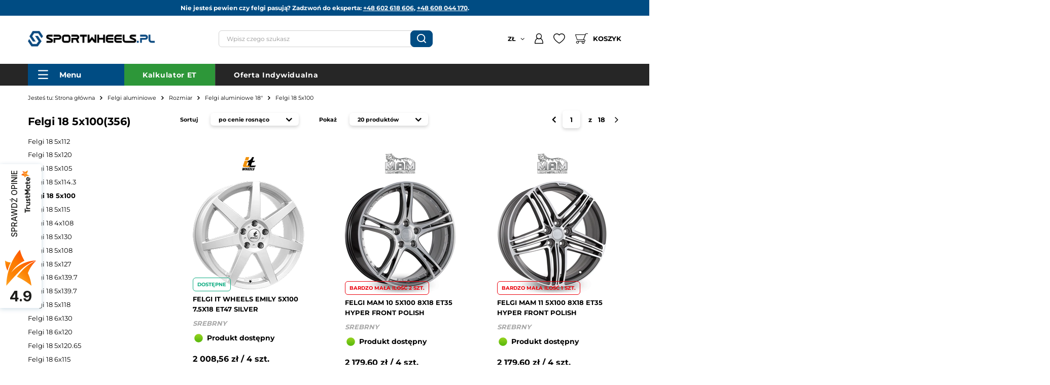

--- FILE ---
content_type: text/html; charset=utf-8
request_url: https://www.sportwheels.pl/felgi-aluminiowe-18-5x100
body_size: 41254
content:
<!DOCTYPE html SYSTEM "about:legacy-compat">
    <!--Typ strony (envelope, 107421.1)-->
     
        <html lang=" pl "   > 
    
        <head>
             
 
 
 

<link rel="preload" crossorigin="anonymous" as="font" href="/data/designs/smarty/2_91/gfx/pol/montserrat-v23-latin-ext-700.woff2">
<link rel="preload" crossorigin="anonymous" as="font" href="/data/designs/smarty/2_91/gfx/pol/montserrat-v23-latin-ext-900.woff2">

<meta name='viewport' content='user-scalable=no, initial-scale = 1.0, maximum-scale = 1.0, width=device-width'/><link rel="preload" crossorigin="anonymous" as="font" href="/data/designs/smarty/2_91/gfx/pol/fontello.woff?v=2">

 

 

 


<meta http-equiv="Content-Type" content="text/html; charset=utf-8"/>
<meta http-equiv="Content-Language" content="pol"/>
    <meta http-equiv="X-UA-Compatible" content="IE=edge"/>

    <title>Felgi 18 5x100 - sklep Sportwheels.pl</title>

 
    <meta name="description" content="Sprawdź Felgi 18 5x100. Felgi aluminiowe i akcesoria od renomowanych marek. Darmowa dostawa od 100zł. Sprawdź naszą ofertę!"/>


        
<link rel="icon" href="/data/designs/smarty/2_91/gfx/pol/favicon.ico" />

    <meta name="theme-color" content="#000000"/>
    <meta name="msapplication-navbutton-color" content="#000000"/>
    <meta name="apple-mobile-web-app-status-bar-style" content="#000000"/>

 
 
    
 
            <link rel="stylesheet" type="text/css" href="/data/designs/smarty/2_91/gfx/pol/search.css.gzip?r=1761113971"/>
     
 


     
            
<script>
    var app_shop = {
        urls: {
            graphql: "/graphql/v1/",
            prefix: 'data="/gfx/'.replace('data="', '') + 'pol/'
        },
        vars: {
            priceType: 'gross',
            priceTypeVat: 'true',
            geoipCountryCode: 'US',
        },
        txt: {
            priceTypeText: " "
        },
        fn: {},
        fnrun: {},
        files: [],
        graphql: {},
        oscop: false,
    };
</script>

 
 
 

    <meta name="robots" content="index,follow"/>

 
            <meta name="expires" content="never"/>
                <meta name="distribution" content="global"/>
     

    <meta name="rating" content="general"/>

    <meta name="Author" content="Sklep SPORTWHEELS.PL na bazie IdoSell (www.idosell.com/shop)."/>

             
<!-- Begin LoginOptions html -->

<style>
#client_new_social .service_item[data-name="service_Apple"]:before, 
#cookie_login_social_more .service_item[data-name="service_Apple"]:before,
.oscop_contact .oscop_login__service[data-service="Apple"]:before {
    display: block;
    height: 2.6rem;
    content: url('/gfx/standards/apple.svg?r=1743165583');
}
.oscop_contact .oscop_login__service[data-service="Apple"]:before {
    height: auto;
    transform: scale(0.8);
}
#client_new_social .service_item[data-name="service_Apple"]:has(img.service_icon):before,
#cookie_login_social_more .service_item[data-name="service_Apple"]:has(img.service_icon):before,
.oscop_contact .oscop_login__service[data-service="Apple"]:has(img.service_icon):before {
    display: none;
}
</style>

<!-- End LoginOptions html -->

<!-- Open Graph -->
<meta property="og:type" content="website"><meta property="og:url" content="https://www.sportwheels.pl/felgi-aluminiowe-18-5x100
"><meta property="og:title" content="Felgi 18 5x100 - sklep Sportwheels.pl"><meta property="og:description" content="Sprawdź Felgi 18 5x100. Felgi aluminiowe i akcesoria od renomowanych marek. Darmowa dostawa od 100zł. Sprawdź naszą ofertę!"><meta property="og:site_name" content="Sklep SPORTWHEELS.PL"><meta property="og:locale" content="pl_PL"><meta property="og:image" content="https://www.sportwheels.pl/hpeciai/2979b1b54fde5f892c903d890a3154c4/pol_pl_FELGI-IT-WHEELS-EMILY-5x100-7-5x18-ET47-Silver-147006_1.webp"><meta property="og:image:width" content="340"><meta property="og:image:height" content="329"><link rel="manifest" href="https://www.sportwheels.pl/data/include/pwa/1/manifest.json?t=3"><meta name="apple-mobile-web-app-capable" content="yes"><meta name="apple-mobile-web-app-status-bar-style" content="black"><meta name="apple-mobile-web-app-title" content="www.sportwheels.pl"><link rel="apple-touch-icon" href="/data/include/pwa/1/icon-128.png"><link rel="apple-touch-startup-image" href="/data/include/pwa/1/logo-512.png" /><meta name="msapplication-TileImage" content="/data/include/pwa/1/icon-144.png"><meta name="msapplication-TileColor" content="#2F3BA2"><meta name="msapplication-starturl" content="/"><script type="application/javascript">var _adblock = true;</script><script async src="/data/include/advertising.js"></script><script type="application/javascript">var statusPWA = {
                online: {
                    txt: "Połączono z internetem",
                    bg: "#5fa341"
                },
                offline: {
                    txt: "Brak połączenia z internetem",
                    bg: "#eb5467"
                }
            }</script><script async type="application/javascript" src="/ajax/js/pwa_online_bar.js?v=1&r=6"></script><script >
window.dataLayer = window.dataLayer || [];
window.gtag = function gtag() {
dataLayer.push(arguments);
}
gtag('consent', 'default', {
'ad_storage': 'denied',
'analytics_storage': 'denied',
'ad_personalization': 'denied',
'ad_user_data': 'denied',
'wait_for_update': 500
});

gtag('set', 'ads_data_redaction', true);
</script><script id="iaiscript_1" data-requirements="W10=" data-ga4_sel="ga4script">
window.iaiscript_1 = `<${'script'}  class='google_consent_mode_update'>
gtag('consent', 'update', {
'ad_storage': 'denied',
'analytics_storage': 'denied',
'ad_personalization': 'denied',
'ad_user_data': 'denied'
});
</${'script'}>`;
</script>
<!-- End Open Graph -->
<link rel="next" href="https://www.sportwheels.pl/felgi-aluminiowe-18-5x100?counter=1"/>
<link rel="canonical" href="https://www.sportwheels.pl/felgi-aluminiowe-18-5x100" />

                <!-- Global site tag (gtag.js) -->
                <script  async src="https://www.googletagmanager.com/gtag/js?id=AW-11303789383"></script>
                <script >
                    window.dataLayer = window.dataLayer || [];
                    window.gtag = function gtag(){dataLayer.push(arguments);}
                    gtag('js', new Date());
                    
                    gtag('config', 'AW-11303789383', {"allow_enhanced_conversions":true});
gtag('config', 'G-32ZQFSZTH2');

                </script>
                
<!-- Begin additional html or js -->


<!--6|1|2-->
<style>
ul#has-GFX-lvl-2 > li > a {
    padding-left: 15px;
    padding-right: 10px;
}
</style>
<!--7|1|2-->
<script>$(function(){

if((/#\d+\:/g).test($('.search_categoriesdescription_sub > p').text()))
{$('.search_categoriesdescription_sub > p').hide()};

});</script>
<!--13|1|8| modified: 2022-07-29 11:22:13-->
<meta name="facebook-domain-verification" content="rbu4rbejm3zgby6lij1kx8falwvgb7" />
<!--14|1|9-->
<!-- Google Tag Manager -->
<script>(function(w,d,s,l,i){w[l]=w[l]||[];w[l].push({'gtm.start':
new Date().getTime(),event:'gtm.js'});var f=d.getElementsByTagName(s)[0],
j=d.createElement(s),dl=l!='dataLayer'?'&l='+l:'';j.async=true;j.src=
'https://www.googletagmanager.com/gtm.js?id='+i+dl;f.parentNode.insertBefore(j,f);
})(window,document,'script','dataLayer','GTM-K3JR8SK');</script>
<!-- End Google Tag Manager -->
<!--33|1|16| modified: 2023-08-03 18:08:50-->
<style>
 aside .nav-item.--product{
   @media (max-width: 979px){
      display: none;
   }
 }
aside .menu_categories2__list > .menu_categories2__item > .nav-link{
	font-weight: 700;
}
</style>
<!--36|1|20-->
<!-- Global site tag (gtag.js) - Google Ads: AW-16893242694 -->
<script async src="https://www.googletagmanager.com/gtag/js?id=AW-16893242694"></script>
<script>
  window.dataLayer = window.dataLayer || [];
  function gtag(){dataLayer.push(arguments);}
  gtag('js', new Date());

  gtag('config', 'AW-16893242694', {'allow_enhanced_conversions':true});
</script>
<!--45|1|22-->
<style>
    .order_process #menu_banners2{ display: none; }
</style>

<!-- End additional html or js -->
<script>(function(w,d,s,i,dl){w._ceneo = w._ceneo || function () {
w._ceneo.e = w._ceneo.e || []; w._ceneo.e.push(arguments); };
w._ceneo.e = w._ceneo.e || [];dl=dl===undefined?"dataLayer":dl;
const f = d.getElementsByTagName(s)[0], j = d.createElement(s); j.defer = true;
j.src = "https://ssl.ceneo.pl/ct/v5/script.js?accountGuid=" + i + "&t=" +
Date.now() + (dl ? "&dl=" + dl : ""); f.parentNode.insertBefore(j, f);
})(window, document, "script", "1019");</script>
<script type="text/javascript" src="/expressCheckout/smileCheckout.php?v=3"></script><style>express-checkout:not(:defined){-webkit-appearance:none;background:0 0;display:block !important;outline:0;width:100%;min-height:48px;position:relative}</style> 

                            <link rel="preload" as="image" media="(max-width: 420px)" href="/hpeciai/8f72b7c9e32ac858bec9959b97c20b5a/pol_is_FELGI-IT-WHEELS-EMILY-5x100-7-5x18-ET47-Silver-147006webp">
                <link rel="preload" as="image" media="(min-width: 420.1px)" href="/hpeciai/a66667e8c91e94b6b1a07fef61a62347/pol_il_FELGI-IT-WHEELS-EMILY-5x100-7-5x18-ET47-Silver-147006webp">
                
                                    <link rel="preload" as="image" media="(max-width: 420px)" href="/hpeciai/584401000eb877c68b0f851fd6698183/pol_is_FELGI-MAM-10-5x100-8x18-ET35-HYPER-FRONT-POLISH-152668webp">
                    <link rel="preload" as="image" media="(min-width: 420.1px)" href="/hpeciai/6624f49eea87ba0770937d469a7fdf3e/pol_il_FELGI-MAM-10-5x100-8x18-ET35-HYPER-FRONT-POLISH-152668webp">
                                                    <link rel="preload" as="image" media="(max-width: 420px)" href="/hpeciai/04e3d0f413300db0138e3a07cf6d8e6e/pol_is_FELGI-MAM-11-5x100-8x18-ET35-HYPER-FRONT-POLISH-152677webp">
                    <link rel="preload" as="image" media="(min-width: 420.1px)" href="/hpeciai/3a3740cec0a7259292448e35a624c9c7/pol_il_FELGI-MAM-11-5x100-8x18-ET35-HYPER-FRONT-POLISH-152677webp">
                                                    <link rel="preload" as="image" media="(max-width: 420px)" href="/hpeciai/6185719ffa4c670d749745a09f860c4a/pol_is_FELGI-MAM-W1-5x100-8x18-ET35-SILVER-PAINTED-152969webp">
                    <link rel="preload" as="image" media="(min-width: 420.1px)" href="/hpeciai/cd3aaa572f2288363579c9b20f9ddc42/pol_il_FELGI-MAM-W1-5x100-8x18-ET35-SILVER-PAINTED-152969webp">
                                    </head>
        
         
        <body  > 
         
        
<!-- Begin additional html or js -->


<!--15|1|9-->
<!-- Google Tag Manager (noscript) -->
<noscript><iframe src="https://www.googletagmanager.com/ns.html?id=GTM-K3JR8SK"
height="0" width="0" style="display:none;visibility:hidden"></iframe></noscript>
<!-- End Google Tag Manager (noscript) -->

<!-- End additional html or js -->
 
     

     
     
     
     
     
     
     
     
     

     
            <script>
            var script = document.createElement('script');
            script.src = app_shop.urls.prefix + 'envelope.js';
            document.getElementsByTagName('body')[0].insertBefore(script, document.getElementsByTagName('body')[0].firstChild);
        </script>
    
<!--Układ graficzny (layout, 107419.1)-->

    <div id="container" class="search_page  container">

            <header class="commercial_banner">
        <!--Javascript (menu_javascript, 116372.1)-->


            
<script class="ajaxLoad">
        
                    
    app_shop.vars.vat_registered = "true";
    app_shop.vars.currency_format = "###,##0.00";
    
            app_shop.vars.currency_before_value = false;
        
            app_shop.vars.currency_space = true;
                    
    app_shop.vars.symbol = "zł";
    app_shop.vars.id= "PLN";
    app_shop.vars.baseurl = "http://www.sportwheels.pl/";
    app_shop.vars.sslurl= "https://www.sportwheels.pl/";
    app_shop.vars.curr_url= "%2Ffelgi-aluminiowe-18-5x100";
    
                    
    var currency_decimal_separator = ',';
    var currency_grouping_separator = ' ';
                
            app_shop.vars.blacklist_extension = [
             "exe"
             ,"com"
             ,"swf"
             ,"js"
             ,"php"
                    ];
        
            app_shop.vars.blacklist_mime = [
             "application/javascript"
             ,"application/octet-stream"
             ,"message/http"
             ,"text/javascript"
             ,"application/x-deb"
             ,"application/x-javascript"
             ,"application/x-shockwave-flash"
             ,"application/x-msdownload"
                    ];
        
            app_shop.urls.contact = "/pl/contact.html";
    </script>

<div id="viewType" style="display:none"></div>
        <!--Sugerowany sklep dla języka (menu_suggested_shop_for_language, 112162.1)-->

 
        <!-- Topbar Button 1 (button1, 0.1)-->

	<div id="topbar" class="container d-none d-md-flex justify-content-center pl-3 px-md-3 order-first topbar">
		<div class="d-flex align-items-center justify-content-center">
   <p>Nie jesteś pewien czy felgi pasują? Zadzwoń do eksperta: <a href="tel:602618606" >+48 602 618 606</a>, <a href="tel:608 044 170">+48 608 044 170</a>.</p>
</div>
	</div>
        <!--Górne menu (menu_top, 106526.1)-->
<div id="logo" class="logo d-flex align-items-center justify-content-start pl-2 pl-md-0"><a class="d-inline-block" href="/" target="_self"><img src="/data/gfx/mask/pol/logo_1_big.png" alt="" width="1200" height="150"></a></div>          <!--Szybkie wyszukiwanie (menu_search, 120950.1)-->
<form action="/search.php" method="get" id="menu_search" class="menu_search"  action="https://www.sportwheels.pl/pl/search.html"><a href="#showSearchForm" class="menu_search__mobile"></a><span class="menu_search__focuser"></span><div class="menu_search__block"><div class="menu_search__item --input"><input class="menu_search__input --active" type="text" name="text" autocomplete="off" placeholder="Wpisz czego szukasz"><button class="menu_search__submit" type="submit"></button></div><div class="menu_search__item --results search_result"></div></div></form>        <div class="menu_right">
        <!--Ustawienia języka oraz walut (menu_settings, 109097.1)-->
<div id="menu_settings" class="d-flex align-items-center justify-content-center justify-content-lg-end"><div class="open_trigger"><span class="d-none d-md-inline-block flag_txt">zł</span><div class="menu_settings_wrapper d-md-none"><div class="menu_settings_inline"><div class="menu_settings_header">Język i waluta: </div><div class="menu_settings_content"><spanclass="menu_settings_flag flag flag_pol"></span><strong class="menu_settings_value"><span class="menu_settings_language">pl</span><span> | </span><span class="menu_settings_currency">zł</span></strong></div></div><div class="menu_settings_inline"><div class="menu_settings_header">Dostawa do: </div><div class="menu_settings_content"><strong class="menu_settings_value">Polska</strong></div></div></div><i class="icon-angle-down d-none d-md-inline-block"></i></div><form action="/settings.php" method="post"  action="https://www.sportwheels.pl/pl/settings.html" ><ul class="bg_alter"><li><div class="form-group"><label for="menu_settings_curr">Waluta</label><div class="select-after"><select class="form-control" name="curr" id="menu_settings_curr"><option value="PLN"  selected="selected">zł</option><option value="EUR" >€ (1 zł = 0.2366€)</option></select></div></div></li><li class="buttons"><button class="btn --solid --large" type="submit">Zastosuj zmiany</button></li></ul></form><div id="menu_additional"><a class="account_link" href="https://www.sportwheels.pl/pl/login.html" ></a><a href="/basketedit.php?mode=2" class="wishlist_link"></a></div></div>
        <div id="headerBasket" class="headerBasket "><a class="headerBasket__link" href="/basketedit.php"><span class="headerBasket__badge"></span><span class="headerBasket__text">Koszyk</span><strong class="headerBasket__price d-none">0,00 zł</strong></a></div>        </div>
        <!--Menu - Drzewo 1 (menu_categories, 116631.1)-->
 
 
 

<div class="menus_wrapper">
    <nav id="menu_categories">

        <button type="button" class="navbar-toggler">
            <i class="icon-reorder"></i>
            <span>Menu</span>
        </button>

        <div class="navbar-collapse" id="menu_navbar">
            <ul class="navbar-nav">
                                    <li class="nav-item  ">

                                             
                        
                         
                            <a 
                                href="/pl/menu/akcesoria-do-felg-3680.html"
                                target="_self"
                                title="Akcesoria do felg"
                                class=" 
                            nav-link 
                             
                                                                                "
                            >
                        
                             
                                Akcesoria do felg 
                                                
                         
                            </a>
                                                
                                                <ul class="navbar-subnav --nochild">
                                                                                         
                                                                            <li class=" 
                                        nav-item
                                         empty                                                                             ">

                                                                 
                                            
                                            <a 
                                                 
                                                 
                                                 
                                                     
                                                                                                 target="_self"   
                                                class=" 
                                                nav-link
                                                                                            "  
                                                href="/pl/menu/akcesoria-do-felg/czyszczenie-i-pielegnacja-172821.html"
                                            >
                                                Czyszczenie i pielęgnacja 
                                            </a>
                                            
                                                                                    </li>
                                                                                         
                                                                            <li class=" 
                                        nav-item
                                         empty                                                                             ">

                                                                 
                                            
                                            <a 
                                                 
                                                 
                                                 
                                                     
                                                                                                 target="_self"   
                                                class=" 
                                                nav-link
                                                                                            "  
                                                href="/pl/menu/akcesoria-do-felg/dekielki-172822.html"
                                            >
                                                Dekielki 
                                            </a>
                                            
                                                                                    </li>
                                                                                         
                                                                            <li class=" 
                                        nav-item
                                         empty                                                                             ">

                                                                 
                                            
                                            <a 
                                                 
                                                 
                                                 
                                                     
                                                                                                 target="_self"   
                                                class=" 
                                                nav-link
                                                                                            "  
                                                href="/pl/menu/akcesoria-do-felg/dystanse-i-adaptery-3727.html"
                                            >
                                                Dystanse i adaptery 
                                            </a>
                                            
                                                                                    </li>
                                                                                         
                                                                            <li class=" 
                                        nav-item
                                         empty                                                                             ">

                                                                 
                                            
                                            <a 
                                                 
                                                 
                                                 
                                                     
                                                                                                 target="_self"   
                                                class=" 
                                                nav-link
                                                                                            "  
                                                href="/pl/menu/akcesoria-do-felg/pierscienie-centrujace-3681.html"
                                            >
                                                Pierścienie centrujące 
                                            </a>
                                            
                                                                                    </li>
                                                                                         
                                                                            <li class=" 
                                        nav-item
                                         empty                                                                             ">

                                                                 
                                            
                                            <a 
                                                 
                                                 
                                                 
                                                     
                                                                                                 target="_self"   
                                                class=" 
                                                nav-link
                                                                                            "  
                                                href="/pl/menu/akcesoria-do-felg/wentylki-i-zawory-3682.html"
                                            >
                                                Wentylki i zawory 
                                            </a>
                                            
                                                                                    </li>
                                 
                                                                                                        <li class="nav-item --product" data-id="163806"></li>
                                 

                                                            </ul>
                                            </li>
                                    <li class="nav-item  active ">

                                             
                        
                         
                            <a 
                                href="/pl/menu/felgi-aluminiowe-101.html"
                                target="_self"
                                title="Felgi aluminiowe"
                                class=" 
                            nav-link 
                             active  
                                                                                "
                            >
                        
                             
                                Felgi aluminiowe 
                                                
                         
                            </a>
                                                
                                                <ul class="navbar-subnav ">
                                                                                         
                                                                            <li class=" 
                                        nav-item
                                                                                 active                                     ">

                                                                 
                                            
                                            <a 
                                                 
                                                 
                                                 
                                                     
                                                                                                 target="_self"   
                                                class=" 
                                                nav-link
                                                 active                                             "  
                                                href="/pl/menu/felgi-aluminiowe/rozmiar-4460.html"
                                            >
                                                Rozmiar 
                                            </a>
                                            
                                                                                            <ul 
                                                     
                                                                                                         
                                                                                                              
                                                    class="navbar-subsubnav more"
                                                >
                                                                                                            <li class="nav-item ">
                                                            <a 
                                                                 
                                                                 
                                                                 
                                                                     
                                                                                                                                 target="_self"   
                                                                class="nav-link "  
                                                                href="/felgi-aluminiowe-13"
                                                            >
                                                                Felgi aluminiowe 13''
                                                            </a>
                                                        </li>
                                                                                                            <li class="nav-item ">
                                                            <a 
                                                                 
                                                                 
                                                                 
                                                                     
                                                                                                                                 target="_self"   
                                                                class="nav-link "  
                                                                href="/felgi-aluminiowe-14"
                                                            >
                                                                Felgi aluminiowe 14''
                                                            </a>
                                                        </li>
                                                                                                            <li class="nav-item ">
                                                            <a 
                                                                 
                                                                 
                                                                 
                                                                     
                                                                                                                                 target="_self"   
                                                                class="nav-link "  
                                                                href="/felgi-aluminiowe-15"
                                                            >
                                                                Felgi aluminiowe 15''
                                                            </a>
                                                        </li>
                                                                                                            <li class="nav-item ">
                                                            <a 
                                                                 
                                                                 
                                                                 
                                                                     
                                                                                                                                 target="_self"   
                                                                class="nav-link "  
                                                                href="/felgi-aluminiowe-16"
                                                            >
                                                                Felgi aluminiowe 16''
                                                            </a>
                                                        </li>
                                                                                                            <li class="nav-item ">
                                                            <a 
                                                                 
                                                                 
                                                                 
                                                                     
                                                                                                                                 target="_self"   
                                                                class="nav-link "  
                                                                href="/felgi-aluminiowe-17"
                                                            >
                                                                Felgi aluminiowe 17''
                                                            </a>
                                                        </li>
                                                                                                            <li class="nav-item  active">
                                                            <a 
                                                                 
                                                                 
                                                                 
                                                                     
                                                                                                                                 target="_self"   
                                                                class="nav-link  active"  
                                                                href="/felgi-aluminiowe-18"
                                                            >
                                                                Felgi aluminiowe 18''
                                                            </a>
                                                        </li>
                                                                                                            <li class="nav-item ">
                                                            <a 
                                                                 
                                                                 
                                                                 
                                                                     
                                                                                                                                 target="_self"   
                                                                class="nav-link "  
                                                                href="/felgi-aluminiowe-19"
                                                            >
                                                                Felgi aluminiowe 19''
                                                            </a>
                                                        </li>
                                                                                                            <li class="nav-item ">
                                                            <a 
                                                                 
                                                                 
                                                                 
                                                                     
                                                                                                                                 target="_self"   
                                                                class="nav-link "  
                                                                href="/felgi-aluminiowe-20"
                                                            >
                                                                Felgi aluminiowe 20''
                                                            </a>
                                                        </li>
                                                                                                            <li class="nav-item ">
                                                            <a 
                                                                 
                                                                 
                                                                 
                                                                     
                                                                                                                                 target="_self"   
                                                                class="nav-link "  
                                                                href="/felgi-aluminiowe-21"
                                                            >
                                                                Felgi aluminiowe 21''
                                                            </a>
                                                        </li>
                                                                                                            <li class="nav-item ">
                                                            <a 
                                                                 
                                                                 
                                                                 
                                                                     
                                                                                                                                 target="_self"   
                                                                class="nav-link "  
                                                                href="/felgi-aluminiowe-22"
                                                            >
                                                                Felgi aluminiowe 22''
                                                            </a>
                                                        </li>
                                                                                                            <li class="nav-item ">
                                                            <a 
                                                                 
                                                                 
                                                                 
                                                                     
                                                                                                                                 target="_self"   
                                                                class="nav-link "  
                                                                href="/felgi-aluminiowe-23"
                                                            >
                                                                Felgi aluminiowe 23''
                                                            </a>
                                                        </li>
                                                                                                            <li class="nav-item ">
                                                            <a 
                                                                 
                                                                 
                                                                 
                                                                     
                                                                                                                                 target="_self"   
                                                                class="nav-link "  
                                                                href="/felgi-aluminiowe-24"
                                                            >
                                                                Felgi aluminiowe 24''
                                                            </a>
                                                        </li>
                                                                                                            <li class="nav-item ">
                                                            <a 
                                                                 
                                                                 
                                                                 
                                                                     
                                                                                                                                 target="_self"   
                                                                class="nav-link "  
                                                                href="/pl/menu/felgi-aluminiowe/rozmiar/felgi-aluminiowe-12-284015.html"
                                                            >
                                                                Felgi aluminiowe 12''
                                                            </a>
                                                        </li>
                                                     
                                                     
                                                                                                                    <li class="nav-item display-all more">
                                                                <a href="##" class="nav-link display-all" txt_alt="Zobacz mniej">
                                                                    Zobacz więcej
                                                                </a>
                                                            </li>
                                                         
                                                                                                    </ul>
                                                                                    </li>
                                                                                         
                                                                            <li class=" 
                                        nav-item
                                                                                                                    ">

                                                                 
                                            
                                            <a 
                                                 
                                                 
                                                 
                                                     
                                                                                                 target="_self"   
                                                class=" 
                                                nav-link
                                                                                            "  
                                                href="/pl/menu/felgi-aluminiowe/marka-samochodu-4461.html"
                                            >
                                                Marka Samochodu 
                                            </a>
                                            
                                                                                            <ul 
                                                     
                                                                                                         
                                                                                                              
                                                    class="navbar-subsubnav more"
                                                >
                                                                                                            <li class="nav-item ">
                                                            <a 
                                                                 
                                                                 
                                                                 
                                                                     
                                                                                                                                 target="_self"   
                                                                class="nav-link "  
                                                                href="/felgi-do-alfa-romeo"
                                                            >
                                                                Alfa Romeo
                                                            </a>
                                                        </li>
                                                                                                            <li class="nav-item ">
                                                            <a 
                                                                 
                                                                 
                                                                 
                                                                     
                                                                                                                                 target="_self"   
                                                                class="nav-link "  
                                                                href="/felgi-do-audi"
                                                            >
                                                                Audi
                                                            </a>
                                                        </li>
                                                                                                            <li class="nav-item ">
                                                            <a 
                                                                 
                                                                 
                                                                 
                                                                     
                                                                                                                                 target="_self"   
                                                                class="nav-link "  
                                                                href="/felgi-do-bmw"
                                                            >
                                                                BMW
                                                            </a>
                                                        </li>
                                                                                                            <li class="nav-item ">
                                                            <a 
                                                                 
                                                                 
                                                                 
                                                                     
                                                                                                                                 target="_self"   
                                                                class="nav-link "  
                                                                href="/felgi-do-chevrolet"
                                                            >
                                                                Chevrolet
                                                            </a>
                                                        </li>
                                                                                                            <li class="nav-item ">
                                                            <a 
                                                                 
                                                                 
                                                                 
                                                                     
                                                                                                                                 target="_self"   
                                                                class="nav-link "  
                                                                href="/felgi-do-chrysler"
                                                            >
                                                                Chrysler
                                                            </a>
                                                        </li>
                                                                                                            <li class="nav-item ">
                                                            <a 
                                                                 
                                                                 
                                                                 
                                                                     
                                                                                                                                 target="_self"   
                                                                class="nav-link "  
                                                                href="/felgi-do-citroen"
                                                            >
                                                                Citroen
                                                            </a>
                                                        </li>
                                                                                                            <li class="nav-item ">
                                                            <a 
                                                                 
                                                                 
                                                                 
                                                                     
                                                                                                                                 target="_self"   
                                                                class="nav-link "  
                                                                href="/felgi-do-cupra"
                                                            >
                                                                Cupra
                                                            </a>
                                                        </li>
                                                                                                            <li class="nav-item ">
                                                            <a 
                                                                 
                                                                 
                                                                 
                                                                     
                                                                                                                                 target="_self"   
                                                                class="nav-link "  
                                                                href="/felgi-do-dacia"
                                                            >
                                                                Dacia
                                                            </a>
                                                        </li>
                                                                                                            <li class="nav-item ">
                                                            <a 
                                                                 
                                                                 
                                                                 
                                                                     
                                                                                                                                 target="_self"   
                                                                class="nav-link "  
                                                                href="/felgi-do-daewoo"
                                                            >
                                                                Daewoo
                                                            </a>
                                                        </li>
                                                                                                            <li class="nav-item ">
                                                            <a 
                                                                 
                                                                 
                                                                 
                                                                     
                                                                                                                                 target="_self"   
                                                                class="nav-link "  
                                                                href="/felgi-do-daihatsu"
                                                            >
                                                                Daihatsu
                                                            </a>
                                                        </li>
                                                                                                            <li class="nav-item ">
                                                            <a 
                                                                 
                                                                 
                                                                 
                                                                     
                                                                                                                                 target="_self"   
                                                                class="nav-link "  
                                                                href="/felgi-do-dodge"
                                                            >
                                                                Dodge
                                                            </a>
                                                        </li>
                                                                                                            <li class="nav-item ">
                                                            <a 
                                                                 
                                                                 
                                                                 
                                                                     
                                                                                                                                 target="_self"   
                                                                class="nav-link "  
                                                                href="/felgi-do-fiat"
                                                            >
                                                                Fiat
                                                            </a>
                                                        </li>
                                                                                                            <li class="nav-item ">
                                                            <a 
                                                                 
                                                                 
                                                                 
                                                                     
                                                                                                                                 target="_self"   
                                                                class="nav-link "  
                                                                href="/felgi-do-ford"
                                                            >
                                                                Ford
                                                            </a>
                                                        </li>
                                                                                                            <li class="nav-item ">
                                                            <a 
                                                                 
                                                                 
                                                                 
                                                                     
                                                                                                                                 target="_self"   
                                                                class="nav-link "  
                                                                href="/felgi-do-honda"
                                                            >
                                                                Honda
                                                            </a>
                                                        </li>
                                                                                                            <li class="nav-item ">
                                                            <a 
                                                                 
                                                                 
                                                                 
                                                                     
                                                                                                                                 target="_self"   
                                                                class="nav-link "  
                                                                href="/felgi-do-hyundai"
                                                            >
                                                                Hyundai
                                                            </a>
                                                        </li>
                                                                                                            <li class="nav-item ">
                                                            <a 
                                                                 
                                                                 
                                                                 
                                                                     
                                                                                                                                 target="_self"   
                                                                class="nav-link "  
                                                                href="/felgi-do-infiniti"
                                                            >
                                                                Infiniti
                                                            </a>
                                                        </li>
                                                                                                            <li class="nav-item ">
                                                            <a 
                                                                 
                                                                 
                                                                 
                                                                     
                                                                                                                                 target="_self"   
                                                                class="nav-link "  
                                                                href="/felgi-do-jaguar"
                                                            >
                                                                Jaguar
                                                            </a>
                                                        </li>
                                                                                                            <li class="nav-item ">
                                                            <a 
                                                                 
                                                                 
                                                                 
                                                                     
                                                                                                                                 target="_self"   
                                                                class="nav-link "  
                                                                href="/felgi-do-jeep"
                                                            >
                                                                Jeep
                                                            </a>
                                                        </li>
                                                                                                            <li class="nav-item ">
                                                            <a 
                                                                 
                                                                 
                                                                 
                                                                     
                                                                                                                                 target="_self"   
                                                                class="nav-link "  
                                                                href="/felgi-do-kia"
                                                            >
                                                                Kia
                                                            </a>
                                                        </li>
                                                                                                            <li class="nav-item ">
                                                            <a 
                                                                 
                                                                 
                                                                 
                                                                     
                                                                                                                                 target="_self"   
                                                                class="nav-link "  
                                                                href="/felgi-do-lancia"
                                                            >
                                                                Lancia
                                                            </a>
                                                        </li>
                                                                                                            <li class="nav-item ">
                                                            <a 
                                                                 
                                                                 
                                                                 
                                                                     
                                                                                                                                 target="_self"   
                                                                class="nav-link "  
                                                                href="/felgi-do-land-rover"
                                                            >
                                                                Land Rover
                                                            </a>
                                                        </li>
                                                                                                            <li class="nav-item ">
                                                            <a 
                                                                 
                                                                 
                                                                 
                                                                     
                                                                                                                                 target="_self"   
                                                                class="nav-link "  
                                                                href="/felgi-do-lexus"
                                                            >
                                                                Lexus
                                                            </a>
                                                        </li>
                                                                                                            <li class="nav-item ">
                                                            <a 
                                                                 
                                                                 
                                                                 
                                                                     
                                                                                                                                 target="_self"   
                                                                class="nav-link "  
                                                                href="/felgi-do-mazda"
                                                            >
                                                                Mazda
                                                            </a>
                                                        </li>
                                                                                                            <li class="nav-item ">
                                                            <a 
                                                                 
                                                                 
                                                                 
                                                                     
                                                                                                                                 target="_self"   
                                                                class="nav-link "  
                                                                href="/felgi-do-mercedes"
                                                            >
                                                                Mercedes
                                                            </a>
                                                        </li>
                                                                                                            <li class="nav-item ">
                                                            <a 
                                                                 
                                                                 
                                                                 
                                                                     
                                                                                                                                 target="_self"   
                                                                class="nav-link "  
                                                                href="/felgi-do-mg"
                                                            >
                                                                MG
                                                            </a>
                                                        </li>
                                                                                                            <li class="nav-item ">
                                                            <a 
                                                                 
                                                                 
                                                                 
                                                                     
                                                                                                                                 target="_self"   
                                                                class="nav-link "  
                                                                href="/felgi-do-mini"
                                                            >
                                                                Mini
                                                            </a>
                                                        </li>
                                                                                                            <li class="nav-item ">
                                                            <a 
                                                                 
                                                                 
                                                                 
                                                                     
                                                                                                                                 target="_self"   
                                                                class="nav-link "  
                                                                href="/felgi-do-mitsubishi"
                                                            >
                                                                Mitsubishi
                                                            </a>
                                                        </li>
                                                                                                            <li class="nav-item ">
                                                            <a 
                                                                 
                                                                 
                                                                 
                                                                     
                                                                                                                                 target="_self"   
                                                                class="nav-link "  
                                                                href="/felgi-do-nissan"
                                                            >
                                                                Nissan
                                                            </a>
                                                        </li>
                                                                                                            <li class="nav-item ">
                                                            <a 
                                                                 
                                                                 
                                                                 
                                                                     
                                                                                                                                 target="_self"   
                                                                class="nav-link "  
                                                                href="/felgi-do-opel"
                                                            >
                                                                Opel
                                                            </a>
                                                        </li>
                                                                                                            <li class="nav-item ">
                                                            <a 
                                                                 
                                                                 
                                                                 
                                                                     
                                                                                                                                 target="_self"   
                                                                class="nav-link "  
                                                                href="/felgi-do-peugeot"
                                                            >
                                                                Peugeot
                                                            </a>
                                                        </li>
                                                                                                            <li class="nav-item ">
                                                            <a 
                                                                 
                                                                 
                                                                 
                                                                     
                                                                                                                                 target="_self"   
                                                                class="nav-link "  
                                                                href="/felgi-do-porsche"
                                                            >
                                                                Porsche
                                                            </a>
                                                        </li>
                                                                                                            <li class="nav-item ">
                                                            <a 
                                                                 
                                                                 
                                                                 
                                                                     
                                                                                                                                 target="_self"   
                                                                class="nav-link "  
                                                                href="/felgi-do-renault"
                                                            >
                                                                Renault
                                                            </a>
                                                        </li>
                                                                                                            <li class="nav-item ">
                                                            <a 
                                                                 
                                                                 
                                                                 
                                                                     
                                                                                                                                 target="_self"   
                                                                class="nav-link "  
                                                                href="/felgi-do-rover"
                                                            >
                                                                Rover
                                                            </a>
                                                        </li>
                                                                                                            <li class="nav-item ">
                                                            <a 
                                                                 
                                                                 
                                                                 
                                                                     
                                                                                                                                 target="_self"   
                                                                class="nav-link "  
                                                                href="/felgi-do-saab"
                                                            >
                                                                Saab
                                                            </a>
                                                        </li>
                                                                                                            <li class="nav-item ">
                                                            <a 
                                                                 
                                                                 
                                                                 
                                                                     
                                                                                                                                 target="_self"   
                                                                class="nav-link "  
                                                                href="/felgi-do-seat"
                                                            >
                                                                Seat
                                                            </a>
                                                        </li>
                                                                                                            <li class="nav-item ">
                                                            <a 
                                                                 
                                                                 
                                                                 
                                                                     
                                                                                                                                 target="_self"   
                                                                class="nav-link "  
                                                                href="/felgi-do-skoda"
                                                            >
                                                                Skoda
                                                            </a>
                                                        </li>
                                                                                                            <li class="nav-item ">
                                                            <a 
                                                                 
                                                                 
                                                                 
                                                                     
                                                                                                                                 target="_self"   
                                                                class="nav-link "  
                                                                href="/felgi-do-smart"
                                                            >
                                                                Smart
                                                            </a>
                                                        </li>
                                                                                                            <li class="nav-item ">
                                                            <a 
                                                                 
                                                                 
                                                                 
                                                                     
                                                                                                                                 target="_self"   
                                                                class="nav-link "  
                                                                href="/felgi-do-subaru"
                                                            >
                                                                Subaru
                                                            </a>
                                                        </li>
                                                                                                            <li class="nav-item ">
                                                            <a 
                                                                 
                                                                 
                                                                 
                                                                     
                                                                                                                                 target="_self"   
                                                                class="nav-link "  
                                                                href="/felgi-do-suzuki"
                                                            >
                                                                Suzuki
                                                            </a>
                                                        </li>
                                                                                                            <li class="nav-item ">
                                                            <a 
                                                                 
                                                                 
                                                                 
                                                                     
                                                                                                                                 target="_self"   
                                                                class="nav-link "  
                                                                href="/felgi-do-toyota"
                                                            >
                                                                Toyota
                                                            </a>
                                                        </li>
                                                                                                            <li class="nav-item ">
                                                            <a 
                                                                 
                                                                 
                                                                 
                                                                     
                                                                                                                                 target="_self"   
                                                                class="nav-link "  
                                                                href="/felgi-do-volkswagen"
                                                            >
                                                                Volkswagen
                                                            </a>
                                                        </li>
                                                                                                            <li class="nav-item ">
                                                            <a 
                                                                 
                                                                 
                                                                 
                                                                     
                                                                                                                                 target="_self"   
                                                                class="nav-link "  
                                                                href="/felgi-do-volvo"
                                                            >
                                                                Volvo
                                                            </a>
                                                        </li>
                                                                                                            <li class="nav-item ">
                                                            <a 
                                                                 
                                                                 
                                                                 
                                                                     
                                                                                                                                 target="_self"   
                                                                class="nav-link "  
                                                                href="/felgi-do-isuzu"
                                                            >
                                                                Isuzu
                                                            </a>
                                                        </li>
                                                                                                            <li class="nav-item ">
                                                            <a 
                                                                 
                                                                 
                                                                 
                                                                     
                                                                                                                                 target="_self"   
                                                                class="nav-link "  
                                                                href="/felgi-do-jaecoo"
                                                            >
                                                                Jaecoo
                                                            </a>
                                                        </li>
                                                                                                            <li class="nav-item ">
                                                            <a 
                                                                 
                                                                 
                                                                 
                                                                     
                                                                                                                                 target="_self"   
                                                                class="nav-link "  
                                                                href="/felgi-do-omoda"
                                                            >
                                                                Omoda
                                                            </a>
                                                        </li>
                                                                                                            <li class="nav-item ">
                                                            <a 
                                                                 
                                                                 
                                                                 
                                                                     
                                                                                                                                 target="_self"   
                                                                class="nav-link "  
                                                                href="/felgi-do-tesla"
                                                            >
                                                                Tesla
                                                            </a>
                                                        </li>
                                                     
                                                     
                                                                                                                    <li class="nav-item display-all more">
                                                                <a href="##" class="nav-link display-all" txt_alt="Zobacz mniej">
                                                                    Zobacz więcej
                                                                </a>
                                                            </li>
                                                         
                                                                                                    </ul>
                                                                                    </li>
                                                                                         
                                                                            <li class=" 
                                        nav-item
                                                                                                                    ">

                                                                 
                                            
                                            <a 
                                                 
                                                 
                                                 
                                                     
                                                                                                 target="_self"   
                                                class=" 
                                                nav-link
                                                                                            "  
                                                href="/pl/menu/producenci-3862.html"
                                            >
                                                Producenci 
                                            </a>
                                            
                                                                                            <ul 
                                                     
                                                                                                         
                                                                                                              
                                                    class="navbar-subsubnav more"
                                                >
                                                                                                            <li class="nav-item ">
                                                            <a 
                                                                 
                                                                 
                                                                 
                                                                     
                                                                                                                                 target="_self"   
                                                                class="nav-link "  
                                                                href="/pl/menu/producenci/1av-4212.html"
                                                            >
                                                                1AV
                                                            </a>
                                                        </li>
                                                                                                            <li class="nav-item ">
                                                            <a 
                                                                 
                                                                 
                                                                 
                                                                     
                                                                                                                                 target="_self"   
                                                                class="nav-link "  
                                                                href="/pl/menu/producenci/wheelworld-4010.html"
                                                            >
                                                                2DRV
                                                            </a>
                                                        </li>
                                                                                                            <li class="nav-item ">
                                                            <a 
                                                                 
                                                                 
                                                                 
                                                                     
                                                                                                                                 target="_self"   
                                                                class="nav-link "  
                                                                href="/pl/menu/producenci/advanti-racing-4504.html"
                                                            >
                                                                ADVANTI RACING
                                                            </a>
                                                        </li>
                                                                                                            <li class="nav-item ">
                                                            <a 
                                                                 
                                                                 
                                                                 
                                                                     
                                                                                                                                 target="_self"   
                                                                class="nav-link "  
                                                                href="/pl/menu/producenci/aez-3997.html"
                                                            >
                                                                AEZ
                                                            </a>
                                                        </li>
                                                                                                            <li class="nav-item ">
                                                            <a 
                                                                 
                                                                 
                                                                 
                                                                     
                                                                                                                                 target="_self"   
                                                                class="nav-link "  
                                                                href="/pl/menu/producenci/alutec-3856.html"
                                                            >
                                                                ALUTEC
                                                            </a>
                                                        </li>
                                                                                                            <li class="nav-item ">
                                                            <a 
                                                                 
                                                                 
                                                                 
                                                                     
                                                                                                                                 target="_self"   
                                                                class="nav-link "  
                                                                href="/pl/menu/producenci/anzio-3857.html"
                                                            >
                                                                ANZIO
                                                            </a>
                                                        </li>
                                                                                                            <li class="nav-item ">
                                                            <a 
                                                                 
                                                                 
                                                                 
                                                                     
                                                                                                                                 target="_self"   
                                                                class="nav-link "  
                                                                href="/pl/menu/producenci/antera-274589.html"
                                                            >
                                                                ANTERA
                                                            </a>
                                                        </li>
                                                                                                            <li class="nav-item ">
                                                            <a 
                                                                 
                                                                 
                                                                 
                                                                     
                                                                                                                                 target="_self"   
                                                                class="nav-link "  
                                                                href="/pl/menu/producenci/ats-3876.html"
                                                            >
                                                                ATS
                                                            </a>
                                                        </li>
                                                                                                            <li class="nav-item ">
                                                            <a 
                                                                 
                                                                 
                                                                 
                                                                     
                                                                                                                                 target="_self"   
                                                                class="nav-link "  
                                                                href="/pl/menu/felgi-aluminiowe/producenci/autec-3998.html"
                                                            >
                                                                AUTEC
                                                            </a>
                                                        </li>
                                                                                                            <li class="nav-item ">
                                                            <a 
                                                                 
                                                                 
                                                                 
                                                                     
                                                                                                                                 target="_self"   
                                                                class="nav-link "  
                                                                href="/pl/menu/producenci/avus-racing-461.html"
                                                            >
                                                                AVUS RACING
                                                            </a>
                                                        </li>
                                                                                                            <li class="nav-item ">
                                                            <a 
                                                                 
                                                                 
                                                                 
                                                                     
                                                                                                                                 target="_self"   
                                                                class="nav-link "  
                                                                href="/pl/menu/producenci/axe-wheels-4211.html"
                                                            >
                                                                AXE WHEELS
                                                            </a>
                                                        </li>
                                                                                                            <li class="nav-item ">
                                                            <a 
                                                                 
                                                                 
                                                                 
                                                                     
                                                                                                                                 target="_self"   
                                                                class="nav-link "  
                                                                href="/pl/menu/producenci/axxion-4009.html"
                                                            >
                                                                AXXION
                                                            </a>
                                                        </li>
                                                                                                            <li class="nav-item ">
                                                            <a 
                                                                 
                                                                 
                                                                 
                                                                     
                                                                                                                                 target="_self"   
                                                                class="nav-link "  
                                                                href="/pl/menu/producenci/bbs-3999.html"
                                                            >
                                                                BBS
                                                            </a>
                                                        </li>
                                                                                                            <li class="nav-item ">
                                                            <a 
                                                                 
                                                                 
                                                                 
                                                                     
                                                                                                                                 target="_self"   
                                                                class="nav-link "  
                                                                href="/pl/menu/producenci/borbet-3738.html"
                                                            >
                                                                BORBET
                                                            </a>
                                                        </li>
                                                                                                            <li class="nav-item ">
                                                            <a 
                                                                 
                                                                 
                                                                 
                                                                     
                                                                                                                                 target="_self"   
                                                                class="nav-link "  
                                                                href="/pl/menu/producenci/brock-4000.html"
                                                            >
                                                                BROCK
                                                            </a>
                                                        </li>
                                                                                                            <li class="nav-item ">
                                                            <a 
                                                                 
                                                                 
                                                                 
                                                                     
                                                                                                                                 target="_self"   
                                                                class="nav-link "  
                                                                href="/pl/menu/producenci/carbonado-172830.html"
                                                            >
                                                                CARBONADO
                                                            </a>
                                                        </li>
                                                                                                            <li class="nav-item ">
                                                            <a 
                                                                 
                                                                 
                                                                 
                                                                     
                                                                                                                                 target="_self"   
                                                                class="nav-link "  
                                                                href="/pl/menu/producenci/carmani-3861.html"
                                                            >
                                                                CARMANI
                                                            </a>
                                                        </li>
                                                                                                            <li class="nav-item ">
                                                            <a 
                                                                 
                                                                 
                                                                 
                                                                     
                                                                                                                                 target="_self"   
                                                                class="nav-link "  
                                                                href="/pl/menu/producenci/cms-4001.html"
                                                            >
                                                                CMS
                                                            </a>
                                                        </li>
                                                                                                            <li class="nav-item ">
                                                            <a 
                                                                 
                                                                 
                                                                 
                                                                     
                                                                                                                                 target="_self"   
                                                                class="nav-link "  
                                                                href="/pl/menu/producenci/concaver-4320.html"
                                                            >
                                                                CONCAVER
                                                            </a>
                                                        </li>
                                                                                                            <li class="nav-item ">
                                                            <a 
                                                                 
                                                                 
                                                                 
                                                                     
                                                                                                                                 target="_self"   
                                                                class="nav-link "  
                                                                href="/pl/menu/producenci/damina-174152.html"
                                                            >
                                                                DAMINA
                                                            </a>
                                                        </li>
                                                                                                            <li class="nav-item ">
                                                            <a 
                                                                 
                                                                 
                                                                 
                                                                     
                                                                                                                                 target="_self"   
                                                                class="nav-link "  
                                                                href="/pl/menu/producenci/dezent-4003.html"
                                                            >
                                                                DEZENT
                                                            </a>
                                                        </li>
                                                                                                            <li class="nav-item ">
                                                            <a 
                                                                 
                                                                 
                                                                 
                                                                     
                                                                                                                                 target="_self"   
                                                                class="nav-link "  
                                                                href="/pl/menu/producenci/diewe-wheels-3740.html"
                                                            >
                                                                DIEWE WHEELS
                                                            </a>
                                                        </li>
                                                                                                            <li class="nav-item ">
                                                            <a 
                                                                 
                                                                 
                                                                 
                                                                     
                                                                                                                                 target="_self"   
                                                                class="nav-link "  
                                                                href="/pl/menu/producenci/dotz-4004.html"
                                                            >
                                                                DOTZ
                                                            </a>
                                                        </li>
                                                                                                            <li class="nav-item ">
                                                            <a 
                                                                 
                                                                 
                                                                 
                                                                     
                                                                                                                                 target="_self"   
                                                                class="nav-link "  
                                                                href="/pl/menu/producenci/forzza-wheels-3725.html"
                                                            >
                                                                FORZZA WHEELS
                                                            </a>
                                                        </li>
                                                                                                            <li class="nav-item ">
                                                            <a 
                                                                 
                                                                 
                                                                 
                                                                     
                                                                                                                                 target="_self"   
                                                                class="nav-link "  
                                                                href="/pl/menu/producenci/gmp-italia-459.html"
                                                            >
                                                                GMP ITALIA
                                                            </a>
                                                        </li>
                                                                                                            <li class="nav-item ">
                                                            <a 
                                                                 
                                                                 
                                                                 
                                                                     
                                                                                                                                 target="_self"   
                                                                class="nav-link "  
                                                                href="/pl/menu/producenci/inter-action-4216.html"
                                                            >
                                                                INTER ACTION
                                                            </a>
                                                        </li>
                                                                                                            <li class="nav-item ">
                                                            <a 
                                                                 
                                                                 
                                                                 
                                                                     
                                                                                                                                 target="_self"   
                                                                class="nav-link "  
                                                                href="/pl/menu/producenci/it-wheels-4218.html"
                                                            >
                                                                IT WHEELS
                                                            </a>
                                                        </li>
                                                                                                            <li class="nav-item ">
                                                            <a 
                                                                 
                                                                 
                                                                 
                                                                     
                                                                                                                                 target="_self"   
                                                                class="nav-link "  
                                                                href="/pl/menu/producenci/japan-racing-4011.html"
                                                            >
                                                                JAPAN RACING
                                                            </a>
                                                        </li>
                                                                                                            <li class="nav-item ">
                                                            <a 
                                                                 
                                                                 
                                                                 
                                                                     
                                                                                                                                 target="_self"   
                                                                class="nav-link "  
                                                                href="/pl/menu/producenci/keskin-tuning-3877.html"
                                                            >
                                                                KESKIN TUNING
                                                            </a>
                                                        </li>
                                                                                                            <li class="nav-item ">
                                                            <a 
                                                                 
                                                                 
                                                                 
                                                                     
                                                                                                                                 target="_self"   
                                                                class="nav-link "  
                                                                href="/pl/menu/felgi-aluminiowe/producenci/klutch-282613.html"
                                                            >
                                                                KLUTCH
                                                            </a>
                                                        </li>
                                                                                                            <li class="nav-item ">
                                                            <a 
                                                                 
                                                                 
                                                                 
                                                                     
                                                                                                                                 target="_self"   
                                                                class="nav-link "  
                                                                href="/pl/menu/producenci/lenso-4213.html"
                                                            >
                                                                LENSO
                                                            </a>
                                                        </li>
                                                                                                            <li class="nav-item ">
                                                            <a 
                                                                 
                                                                 
                                                                 
                                                                     
                                                                                                                                 target="_self"   
                                                                class="nav-link "  
                                                                href="/pl/menu/producenci/mak-4220.html"
                                                            >
                                                                MAK
                                                            </a>
                                                        </li>
                                                                                                            <li class="nav-item ">
                                                            <a 
                                                                 
                                                                 
                                                                 
                                                                     
                                                                                                                                 target="_self"   
                                                                class="nav-link "  
                                                                href="/pl/menu/producenci/mam-leichtmetallrader-3882.html"
                                                            >
                                                                MAM Leichtmetallräder
                                                            </a>
                                                        </li>
                                                                                                            <li class="nav-item ">
                                                            <a 
                                                                 
                                                                 
                                                                 
                                                                     
                                                                                                                                 target="_self"   
                                                                class="nav-link "  
                                                                href="/pl/menu/producenci/mille-miglia-4222.html"
                                                            >
                                                                MILLE MIGLIA
                                                            </a>
                                                        </li>
                                                                                                            <li class="nav-item ">
                                                            <a 
                                                                 
                                                                 
                                                                 
                                                                     
                                                                                                                                 target="_self"   
                                                                class="nav-link "  
                                                                href="/pl/menu/producenci/momo-4425.html"
                                                            >
                                                                MOMO
                                                            </a>
                                                        </li>
                                                                                                            <li class="nav-item ">
                                                            <a 
                                                                 
                                                                 
                                                                 
                                                                     
                                                                                                                                 target="_self"   
                                                                class="nav-link "  
                                                                href="/pl/menu/producenci/monaco-wheels-4223.html"
                                                            >
                                                                MONACO WHEELS
                                                            </a>
                                                        </li>
                                                                                                            <li class="nav-item ">
                                                            <a 
                                                                 
                                                                 
                                                                 
                                                                     
                                                                                                                                 target="_self"   
                                                                class="nav-link "  
                                                                href="/pl/menu/producenci/msw-3993.html"
                                                            >
                                                                MSW
                                                            </a>
                                                        </li>
                                                                                                            <li class="nav-item ">
                                                            <a 
                                                                 
                                                                 
                                                                 
                                                                     
                                                                                                                                 target="_self"   
                                                                class="nav-link "  
                                                                href="/pl/menu/producenci/oxforged-172847.html"
                                                            >
                                                                OXFORGED
                                                            </a>
                                                        </li>
                                                                                                            <li class="nav-item ">
                                                            <a 
                                                                 
                                                                 
                                                                 
                                                                     
                                                                                                                                 target="_self"   
                                                                class="nav-link "  
                                                                href="/pl/menu/producenci/oxigin-3860.html"
                                                            >
                                                                OXIGIN
                                                            </a>
                                                        </li>
                                                                                                            <li class="nav-item ">
                                                            <a 
                                                                 
                                                                 
                                                                 
                                                                     
                                                                                                                                 target="_self"   
                                                                class="nav-link "  
                                                                href="/pl/menu/producenci/oxxo-4428.html"
                                                            >
                                                                OXXO
                                                            </a>
                                                        </li>
                                                                                                            <li class="nav-item ">
                                                            <a 
                                                                 
                                                                 
                                                                 
                                                                     
                                                                                                                                 target="_self"   
                                                                class="nav-link "  
                                                                href="/pl/menu/producenci/oz-racing-3994.html"
                                                            >
                                                                OZ Racing
                                                            </a>
                                                        </li>
                                                                                                            <li class="nav-item ">
                                                            <a 
                                                                 
                                                                 
                                                                 
                                                                     
                                                                                                                                 target="_self"   
                                                                class="nav-link "  
                                                                href="/pl/menu/producenci/proline-3916.html"
                                                            >
                                                                PROLINE
                                                            </a>
                                                        </li>
                                                                                                            <li class="nav-item ">
                                                            <a 
                                                                 
                                                                 
                                                                 
                                                                     
                                                                                                                                 target="_self"   
                                                                class="nav-link "  
                                                                href="/pl/menu/producenci/rc-design-4005.html"
                                                            >
                                                                RC-DESIGN
                                                            </a>
                                                        </li>
                                                                                                            <li class="nav-item ">
                                                            <a 
                                                                 
                                                                 
                                                                 
                                                                     
                                                                                                                                 target="_self"   
                                                                class="nav-link "  
                                                                href="/pl/menu/producenci/rial-4006.html"
                                                            >
                                                                RIAL
                                                            </a>
                                                        </li>
                                                                                                            <li class="nav-item ">
                                                            <a 
                                                                 
                                                                 
                                                                 
                                                                     
                                                                                                                                 target="_self"   
                                                                class="nav-link "  
                                                                href="/pl/menu/felgi-aluminiowe/producenci/ronal-3996.html"
                                                            >
                                                                RONAL
                                                            </a>
                                                        </li>
                                                                                                            <li class="nav-item ">
                                                            <a 
                                                                 
                                                                 
                                                                 
                                                                     
                                                                                                                                 target="_self"   
                                                                class="nav-link "  
                                                                href="/pl/menu/producenci/seventy9-4434.html"
                                                            >
                                                                SEVENTY9
                                                            </a>
                                                        </li>
                                                                                                            <li class="nav-item ">
                                                            <a 
                                                                 
                                                                 
                                                                 
                                                                     
                                                                                                                                 target="_self"   
                                                                class="nav-link "  
                                                                href="/pl/menu/producenci/tomason-3743.html"
                                                            >
                                                                TOMASON
                                                            </a>
                                                        </li>
                                                                                                            <li class="nav-item ">
                                                            <a 
                                                                 
                                                                 
                                                                 
                                                                     
                                                                                                                                 target="_self"   
                                                                class="nav-link "  
                                                                href="/pl/menu/producenci/wrath-wheels-4433.html"
                                                            >
                                                                WRATH WHEELS
                                                            </a>
                                                        </li>
                                                                                                            <li class="nav-item ">
                                                            <a 
                                                                 
                                                                 
                                                                 
                                                                     
                                                                                                                                 target="_self"   
                                                                class="nav-link "  
                                                                href="/pl/menu/felgi-aluminiowe/producenci/spartan-284212.html"
                                                            >
                                                                SPARTAN
                                                            </a>
                                                        </li>
                                                     
                                                     
                                                                                                                    <li class="nav-item display-all more">
                                                                <a href="##" class="nav-link display-all" txt_alt="Zobacz mniej">
                                                                    Zobacz więcej
                                                                </a>
                                                            </li>
                                                         
                                                                                                    </ul>
                                                                                    </li>
                                 
                                                                                                        <li class="nav-item --product" data-id="112870"></li>
                                 

                                                            </ul>
                                            </li>
                                    <li class="nav-item  ">

                                             
                        
                         
                            <a 
                                href="/pl/menu/felgi-flowforming-285321.html"
                                target="_self"
                                title="Felgi flowforming"
                                class=" 
                            nav-link 
                             
                                                                                "
                            >
                        
                             
                                Felgi flowforming 
                                                
                         
                            </a>
                                                
                                                <ul class="navbar-subnav ">
                                                                                         
                                                                            <li class=" 
                                        nav-item
                                                                                                                    ">

                                                                 
                                            
                                            <a 
                                                 
                                                 
                                                 
                                                     
                                                                                                 target="_self"   
                                                class=" 
                                                nav-link
                                                                                            "  
                                                href="/pl/menu/felgi-flowforming/rozmiar-285323.html"
                                            >
                                                Rozmiar 
                                            </a>
                                            
                                                                                            <ul 
                                                     
                                                                                                         
                                                                                                              
                                                    class="navbar-subsubnav more"
                                                >
                                                                                                            <li class="nav-item ">
                                                            <a 
                                                                 
                                                                 
                                                                 
                                                                     
                                                                                                                                 target="_self"   
                                                                class="nav-link "  
                                                                href="/pl/menu/felgi-flowforming/rozmiar/15-293733.html"
                                                            >
                                                                15''
                                                            </a>
                                                        </li>
                                                                                                            <li class="nav-item ">
                                                            <a 
                                                                 
                                                                 
                                                                 
                                                                     
                                                                                                                                 target="_self"   
                                                                class="nav-link "  
                                                                href="/pl/menu/felgi-flowforming/rozmiar/16-285334.html"
                                                            >
                                                                16''
                                                            </a>
                                                        </li>
                                                                                                            <li class="nav-item ">
                                                            <a 
                                                                 
                                                                 
                                                                 
                                                                     
                                                                                                                                 target="_self"   
                                                                class="nav-link "  
                                                                href="/pl/menu/felgi-flowforming/rozmiar/17-285335.html"
                                                            >
                                                                17''
                                                            </a>
                                                        </li>
                                                                                                            <li class="nav-item ">
                                                            <a 
                                                                 
                                                                 
                                                                 
                                                                     
                                                                                                                                 target="_self"   
                                                                class="nav-link "  
                                                                href="/pl/menu/felgi-flowforming/rozmiar/18-285336.html"
                                                            >
                                                                18''
                                                            </a>
                                                        </li>
                                                                                                            <li class="nav-item ">
                                                            <a 
                                                                 
                                                                 
                                                                 
                                                                     
                                                                                                                                 target="_self"   
                                                                class="nav-link "  
                                                                href="/pl/menu/felgi-flowforming/rozmiar/19-285337.html"
                                                            >
                                                                19''
                                                            </a>
                                                        </li>
                                                                                                            <li class="nav-item ">
                                                            <a 
                                                                 
                                                                 
                                                                 
                                                                     
                                                                                                                                 target="_self"   
                                                                class="nav-link "  
                                                                href="/pl/menu/felgi-flowforming/rozmiar/20-285338.html"
                                                            >
                                                                20''
                                                            </a>
                                                        </li>
                                                                                                            <li class="nav-item ">
                                                            <a 
                                                                 
                                                                 
                                                                 
                                                                     
                                                                                                                                 target="_self"   
                                                                class="nav-link "  
                                                                href="/pl/menu/felgi-flowforming/rozmiar/21-285339.html"
                                                            >
                                                                21''
                                                            </a>
                                                        </li>
                                                                                                            <li class="nav-item ">
                                                            <a 
                                                                 
                                                                 
                                                                 
                                                                     
                                                                                                                                 target="_self"   
                                                                class="nav-link "  
                                                                href="/pl/menu/felgi-flowforming/rozmiar/22-285340.html"
                                                            >
                                                                22''
                                                            </a>
                                                        </li>
                                                                                                            <li class="nav-item ">
                                                            <a 
                                                                 
                                                                 
                                                                 
                                                                     
                                                                                                                                 target="_self"   
                                                                class="nav-link "  
                                                                href="/pl/menu/felgi-flowforming/rozmiar/23-285341.html"
                                                            >
                                                                23''
                                                            </a>
                                                        </li>
                                                     
                                                     
                                                                                                                    <li class="nav-item display-all more">
                                                                <a href="##" class="nav-link display-all" txt_alt="Zobacz mniej">
                                                                    Zobacz więcej
                                                                </a>
                                                            </li>
                                                         
                                                                                                    </ul>
                                                                                    </li>
                                 
                                                                                                        <li class="nav-item --product" data-id="146311"></li>
                                 

                                                            </ul>
                                            </li>
                                    <li class="nav-item  ">

                                             
                        
                         
                            <a 
                                href="/pl/menu/felgi-kute-285320.html"
                                target="_self"
                                title="Felgi kute"
                                class=" 
                            nav-link 
                             
                                                                                "
                            >
                        
                             
                                Felgi kute 
                                                
                         
                            </a>
                                                
                                                <ul class="navbar-subnav ">
                                                                                         
                                                                            <li class=" 
                                        nav-item
                                                                                                                    ">

                                                                 
                                            
                                            <a 
                                                 
                                                 
                                                 
                                                     
                                                                                                 target="_self"   
                                                class=" 
                                                nav-link
                                                                                            "  
                                                href="/pl/menu/felgi-kute/rozmiar-285322.html"
                                            >
                                                Rozmiar 
                                            </a>
                                            
                                                                                            <ul 
                                                     
                                                                                                          
                                                    class="navbar-subsubnav"
                                                >
                                                                                                            <li class="nav-item ">
                                                            <a 
                                                                 
                                                                 
                                                                 
                                                                     
                                                                                                                                 target="_self"   
                                                                class="nav-link "  
                                                                href="/pl/menu/felgi-kute/rozmiar/19-285328.html"
                                                            >
                                                                19''
                                                            </a>
                                                        </li>
                                                                                                            <li class="nav-item ">
                                                            <a 
                                                                 
                                                                 
                                                                 
                                                                     
                                                                                                                                 target="_self"   
                                                                class="nav-link "  
                                                                href="/pl/menu/felgi-kute/rozmiar/20-285329.html"
                                                            >
                                                                20''
                                                            </a>
                                                        </li>
                                                                                                            <li class="nav-item ">
                                                            <a 
                                                                 
                                                                 
                                                                 
                                                                     
                                                                                                                                 target="_self"   
                                                                class="nav-link "  
                                                                href="/pl/menu/felgi-kute/rozmiar/21-285330.html"
                                                            >
                                                                21''
                                                            </a>
                                                        </li>
                                                                                                            <li class="nav-item ">
                                                            <a 
                                                                 
                                                                 
                                                                 
                                                                     
                                                                                                                                 target="_self"   
                                                                class="nav-link "  
                                                                href="/pl/menu/felgi-kute/rozmiar/22-285331.html"
                                                            >
                                                                22''
                                                            </a>
                                                        </li>
                                                                                                            <li class="nav-item ">
                                                            <a 
                                                                 
                                                                 
                                                                 
                                                                     
                                                                                                                                 target="_self"   
                                                                class="nav-link "  
                                                                href="/pl/menu/felgi-kute/rozmiar/23-285332.html"
                                                            >
                                                                23''
                                                            </a>
                                                        </li>
                                                     
                                                     
                                                         
                                                                                                    </ul>
                                                                                    </li>
                                 
                                                                                                        <li class="nav-item --product" data-id="294684"></li>
                                 

                                                            </ul>
                                            </li>
                                    <li class="nav-item  ">

                                             
                        
                         
                            <a 
                                href="/pl/menu/sruby-i-nakretki-3683.html"
                                target="_self"
                                title="Śruby i nakrętki"
                                class=" 
                            nav-link 
                             
                                                                                "
                            >
                        
                             
                                Śruby i nakrętki 
                                                
                         
                            </a>
                                                
                                                <ul class="navbar-subnav --nochild">
                                                                                         
                                                                            <li class=" 
                                        nav-item
                                         empty                                                                             ">

                                                                 
                                            
                                            <a 
                                                 
                                                 
                                                 
                                                     
                                                                                                 target="_self"   
                                                class=" 
                                                nav-link
                                                                                            "  
                                                href="/pl/menu/sruby-i-nakretki/klucze-172823.html"
                                            >
                                                Klucze 
                                            </a>
                                            
                                                                                    </li>
                                                                                         
                                                                            <li class=" 
                                        nav-item
                                         empty                                                                             ">

                                                                 
                                            
                                            <a 
                                                 
                                                 
                                                 
                                                     
                                                                                                 target="_self"   
                                                class=" 
                                                nav-link
                                                                                            "  
                                                href="/pl/menu/sruby-i-nakretki/nakretki-mocujace-3690.html"
                                            >
                                                Nakrętki mocujące 
                                            </a>
                                            
                                                                                    </li>
                                                                                         
                                                                            <li class=" 
                                        nav-item
                                         empty                                                                             ">

                                                                 
                                            
                                            <a 
                                                 
                                                 
                                                 
                                                     
                                                                                                 target="_self"   
                                                class=" 
                                                nav-link
                                                                                            "  
                                                href="/pl/menu/sruby-i-nakretki/nakretki-zabezpieczajace-3691.html"
                                            >
                                                Nakrętki zabezpieczające 
                                            </a>
                                            
                                                                                    </li>
                                                                                         
                                                                            <li class=" 
                                        nav-item
                                         empty                                                                             ">

                                                                 
                                            
                                            <a 
                                                 
                                                 
                                                 
                                                     
                                                                                                 target="_self"   
                                                class=" 
                                                nav-link
                                                                                            "  
                                                href="/pl/menu/sruby-i-nakretki/sruby-mocujace-3692.html"
                                            >
                                                Śruby mocujące 
                                            </a>
                                            
                                                                                    </li>
                                                                                         
                                                                            <li class=" 
                                        nav-item
                                         empty                                                                             ">

                                                                 
                                            
                                            <a 
                                                 
                                                 
                                                 
                                                     
                                                                                                 target="_self"   
                                                class=" 
                                                nav-link
                                                                                            "  
                                                href="/pl/menu/sruby-i-nakretki/sruby-zabezpieczajace-3693.html"
                                            >
                                                Śruby zabezpieczające 
                                            </a>
                                            
                                                                                    </li>
                                 
                                                                                                        <li class="nav-item --product" data-id="163040"></li>
                                 

                                                            </ul>
                                            </li>
                                    <li class="nav-item  ">

                                             
                        
                         
                            <a 
                                href="/pl/menu/czujniki-tpms-3684.html"
                                target="_self"
                                title="Czujniki TPMS"
                                class=" 
                            nav-link 
                             
                                                                                "
                            >
                        
                             
                                Czujniki TPMS 
                                                
                         
                            </a>
                                                
                                                <ul class="navbar-subnav --nochild">
                                                                                         
                                                                            <li class=" 
                                        nav-item
                                         empty                                                                             ">

                                                                 
                                            
                                            <a 
                                                 
                                                 
                                                 
                                                     
                                                                                                 target="_self"   
                                                class=" 
                                                nav-link
                                                                                            "  
                                                href="/pl/menu/czujniki-tpms/czujniki-cisnienia-3685.html"
                                            >
                                                Czujniki ciśnienia 
                                            </a>
                                            
                                                                                    </li>
                                                                                         
                                                                            <li class=" 
                                        nav-item
                                         empty                                                                             ">

                                                                 
                                            
                                            <a 
                                                 
                                                 
                                                 
                                                     
                                                                                                 target="_self"   
                                                class=" 
                                                nav-link
                                                                                            "  
                                                href="/pl/menu/czujniki-tpms/urzadzenia-diagnostyczne-3688.html"
                                            >
                                                Urządzenia diagnostyczne 
                                            </a>
                                            
                                                                                    </li>
                                                                                         
                                                                            <li class=" 
                                        nav-item
                                         empty                                                                             ">

                                                                 
                                            
                                            <a 
                                                 
                                                 
                                                 
                                                     
                                                                                                 target="_self"   
                                                class=" 
                                                nav-link
                                                                                            "  
                                                href="/pl/menu/czujniki-tpms/zawory-i-akcesoria-3689.html"
                                            >
                                                Zawory i akcesoria 
                                            </a>
                                            
                                                                                    </li>
                                 
                                                                                                        <li class="nav-item --product" data-id="227186"></li>
                                 

                                                            </ul>
                                            </li>
                                    <li class="nav-item  ">

                                             
                        
                         
                            <a 
                                href="/pl/menu/odziez-172824.html"
                                target="_self"
                                title="Odzież"
                                class=" 
                            nav-link 
                             
                                                                                "
                            >
                        
                             
                                Odzież 
                                                
                         
                            </a>
                                                
                                                <ul class="navbar-subnav --nochild">
                                                                                         
                                                                            <li class=" 
                                        nav-item
                                         empty                                                                             ">

                                                                 
                                            
                                            <a 
                                                 
                                                 
                                                 
                                                     
                                                                                                 target="_self"   
                                                class=" 
                                                nav-link
                                                                                            "  
                                                href="/pl/menu/odziez/damska-172825.html"
                                            >
                                                Damska 
                                            </a>
                                            
                                                                                    </li>
                                                                                         
                                                                            <li class=" 
                                        nav-item
                                         empty                                                                             ">

                                                                 
                                            
                                            <a 
                                                 
                                                 
                                                 
                                                     
                                                                                                 target="_self"   
                                                class=" 
                                                nav-link
                                                                                            "  
                                                href="/pl/menu/odziez/meska-172826.html"
                                            >
                                                Męska 
                                            </a>
                                            
                                                                                    </li>
                                 
                                                                                                        <li class="nav-item --product" data-id="162961"></li>
                                 

                                                            </ul>
                                            </li>
                                    <li class="nav-item  ">

                                             
                        
                         
                            <a 
                                href="/pl/menu/vouchery-277625.html"
                                target="_self"
                                title="Vouchery"
                                class=" 
                            nav-link 
                             
                                                                                "
                            >
                        
                             
                                Vouchery 
                                                
                         
                            </a>
                                                
                                                <ul class="navbar-subnav --nochild">
                                 
                                                                                                        <li class="nav-item --product" data-id="271915"></li>
                                 

                                                            </ul>
                                            </li>
                            </ul>
        </div>
    </nav>
    <nav id="menu_categories_additional" class="menu_categories2">
        <div class="menu_categories2__wrapper" id="menu_navbar2">
            <ul class="menu_categories2__list">
                                            <li class="menu_categories2__item  ">

                             
                                <a 
                                    href="/Kalkulator-ET-cinfo-pol-31.html"
                                    target="_self"
                                    title="Kalkulator ET"
                                    class=" 
                            nav-link 
                             
                                                                                "
                                >
                            
                                 
                                    Kalkulator ET 
                                                        
                             
                                </a>
                                                    </li>
                                            <li class="menu_categories2__item  ">

                             
                                <a 
                                    href="/pl/info/dobierz-felgi-do-swojego-auta-28.html"
                                    target="_self"
                                    title="Oferta Indywidualna"
                                    class=" 
                            nav-link 
                             
                                                                                "
                                >
                            
                                 
                                    Oferta Indywidualna 
                                                        
                             
                                </a>
                                                    </li>
                                </ul>
        </div>
    </nav>
</div>


         
            <!--Lokalizator (projector_stepper, 121258.1)-->
<div id="breadcrumbs" class="breadcrumbs"><div class="back_button"><button id="back_button"><i class="icon-angle-left"></i> Wstecz</button></div><!----><div class="list_wrapper"><ol><li><span>Jesteś tu:  </span></li><li class="bc-main"><span><a href="/">Strona główna</a></span></li><li class="bc-item-1 "><a href="/pl/menu/felgi-aluminiowe-101.html">Felgi aluminiowe</a></li><li class="bc-item-2 "><a href="/pl/menu/felgi-aluminiowe/rozmiar-4460.html">Rozmiar</a></li><li class="bc-item-3 "><a href="/felgi-aluminiowe-18">Felgi aluminiowe 18''</a></li><li class="bc-item-4  bc-active"><span>Felgi 18 5x100</span></li></ol></div></div>            </header>
                                                                                              
        <div id="layout" class="row clearfix">
            <aside class="col-3"><!--Dodatkowe linki (strefa 1) (menu_additional1, 106528.1)-->
<div class="setMobileGrid" data-item="#menu_navbar"></div><div class="setMobileGrid" data-item="#menu_navbar2"></div><div class="setMobileGrid" data-item="#menu_navbar3"  data-ismenu1="true" ></div><div class="setMobileGrid" data-item="#menu_blog"></div><div class="login_menu_block d-lg-none" id="login_menu_block"><a class="sign_in_link" href="/login.php" title="  "><i class="icon-user"></i><span>Zaloguj się</span></a><a class="registration_link" href="/client-new.php?register" title="  "><i class="icon-lock"></i><span>Zarejestruj się</span></a><a class="order_status_link" href="/order-open.php" title="  "><i class="icon-globe"></i><span>Sprawdź status zamówienia</span></a></div><div class="setMobileGrid" data-item="#menu_settings"></div><section id="search_name" class="search_name">
    <h1 class="search_name__label headline"><span class="headline__name">Felgi 18 5x100</span></h1>
    <span class="search_name__total">(<span class="search_name__total_value">356</span>)</span></section><!--Dodatkowe linki (strefa 2) (menu_additional2, 117059.1)-->
<div id="menu_categories2" class="mb-3">
     
         
                            <a 
                    class="menu_categories_label menu_go_up" 
                    href="/felgi-aluminiowe-18"
                >
                    Felgi aluminiowe 18''
                </a>
                            <ul 
                    >
                            <li>
                    <a 
                         
                            href="/felgi-aluminiowe-18-5x112"
                                                                            target="_self"
                                                                    >
                        Felgi 18 5x112
                    </a>
                </li>
                            <li>
                    <a 
                         
                            href="/felgi-aluminiowe-18-5x120"
                                                                            target="_self"
                                                                    >
                        Felgi 18 5x120
                    </a>
                </li>
                            <li>
                    <a 
                         
                            href="/felgi-aluminiowe-18-5x105"
                                                                            target="_self"
                                                                    >
                        Felgi 18 5x105
                    </a>
                </li>
                            <li>
                    <a 
                         
                            href="/felgi-aluminiowe-18-5x114-3"
                                                                            target="_self"
                                                                    >
                        Felgi 18 5x114.3
                    </a>
                </li>
                            <li>
                    <a 
                         
                            href="/felgi-aluminiowe-18-5x100"
                                                                            target="_self"
                                                 
                            class="active"
                                            >
                        Felgi 18 5x100
                    </a>
                </li>
                            <li>
                    <a 
                         
                            href="/felgi-aluminiowe-18-5x115"
                                                                            target="_self"
                                                                    >
                        Felgi 18 5x115
                    </a>
                </li>
                            <li>
                    <a 
                         
                            href="/felgi-aluminiowe-18-4x108"
                                                                            target="_self"
                                                                    >
                        Felgi 18 4x108
                    </a>
                </li>
                            <li>
                    <a 
                         
                            href="/felgi-aluminiowe-18-5x130"
                                                                            target="_self"
                                                                    >
                        Felgi 18 5x130
                    </a>
                </li>
                            <li>
                    <a 
                         
                            href="/felgi-aluminiowe-18-5x108"
                                                                            target="_self"
                                                                    >
                        Felgi 18 5x108
                    </a>
                </li>
                            <li>
                    <a 
                         
                            href="/felgi-aluminiowe-18-5x127"
                                                                            target="_self"
                                                                    >
                        Felgi 18 5x127
                    </a>
                </li>
                            <li>
                    <a 
                         
                            href="/felgi-aluminiowe-18-6x139-7"
                                                                            target="_self"
                                                                    >
                        Felgi 18 6x139.7
                    </a>
                </li>
                            <li>
                    <a 
                         
                            href="/felgi-aluminiowe-18-5x139-7"
                                                                            target="_self"
                                                                    >
                        Felgi 18 5x139.7
                    </a>
                </li>
                            <li>
                    <a 
                         
                            href="/felgi-aluminiowe-18-5x118"
                                                                            target="_self"
                                                                    >
                        Felgi 18 5x118
                    </a>
                </li>
                            <li>
                    <a 
                         
                            href="/felgi-aluminiowe-18-6x130"
                                                                            target="_self"
                                                                    >
                        Felgi 18 6x130
                    </a>
                </li>
                            <li>
                    <a 
                         
                            href="/felgi-aluminiowe-18-6x120"
                                                                            target="_self"
                                                                    >
                        Felgi 18 6x120
                    </a>
                </li>
                            <li>
                    <a 
                         
                            href="/felgi-aluminiowe-18-5x120-65"
                                                                            target="_self"
                                                                    >
                        Felgi 18 5x120.65
                    </a>
                </li>
                            <li>
                    <a 
                         
                            href="/felgi-aluminiowe-18-6x115"
                                                                            target="_self"
                                                                    >
                        Felgi 18 6x115
                    </a>
                </li>
                            <li>
                    <a 
                         
                            href="/felgi-aluminiowe-18-6x114-3"
                                                                            target="_self"
                                                                    >
                        Felgi 18 6x114.3
                    </a>
                </li>
                            <li>
                    <a 
                         
                            href="/felgi-aluminiowe-18-4x100"
                                                                            target="_self"
                                                                    >
                        Felgi 18 4x100
                    </a>
                </li>
                            <li>
                    <a 
                         
                            href="/felgi-aluminiowe-18-5x160"
                                                                            target="_self"
                                                                    >
                        Felgi 18 5x160
                    </a>
                </li>
                            <li>
                    <a 
                         
                            href="/felgi-aluminiowe-18-6x127"
                                                                            target="_self"
                                                                    >
                        Felgi 18 6x127
                    </a>
                </li>
                            <li>
                    <a 
                         
                            href="/felgi-aluminiowe-18-5x110"
                                                                            target="_self"
                                                                    >
                        Felgi 18 5x110
                    </a>
                </li>
                            <li>
                    <a 
                         
                            href="/felgi-aluminiowe-18-4x114-3"
                                                                            target="_self"
                                                                    >
                        Felgi 18 4x114.3
                    </a>
                </li>
                            <li>
                    <a 
                         
                            href="/felgi-aluminiowe-18-5x98"
                                                                            target="_self"
                                                                    >
                        Felgi 18 5x98
                    </a>
                </li>
                            <li>
                    <a 
                         
                            href="/felgi-aluminiowe-18-3x112"
                                                                            target="_self"
                                                                    >
                        Felgi 18 3x112
                    </a>
                </li>
                            <li>
                    <a 
                         
                            href="/felgi-aluminiowe-18-4x98"
                                                                            target="_self"
                                                                    >
                        Felgi 18 4x98
                    </a>
                </li>
                            <li>
                    <a 
                         
                            href="/felgi-aluminiowe-18-6x139"
                                                                            target="_self"
                                                                    >
                        Felgi 18 6x139
                    </a>
                </li>
                            <li>
                    <a 
                         
                            href="/felgi-aluminiowe-18-5x114"
                                                                            target="_self"
                                                                    >
                        Felgi 18 5x114
                    </a>
                </li>
                            <li>
                    <a 
                         
                            href="/pl/menu/felgi-aluminiowe/rozmiar/felgi-aluminiowe-18/felgi-18-5x180-273637.html"
                                                                            target="_self"
                                                                    >
                        Felgi 18 5x180
                    </a>
                </li>
                            <li>
                    <a 
                         
                            href="/pl/menu/felgi-aluminiowe/rozmiar/felgi-aluminiowe-18/felgi-18-4x098-284229.html"
                                                                            target="_self"
                                                                    >
                        Felgi 18 4x098
                    </a>
                </li>
                    </ul>
    </div>
<!--Filtrowanie wyników wyszukiwania w layout (menu_filter, 116630.1)-->

 
 
 
 
 
 
 
 

    <section id="Filters" class="filters mb-4">
        <form class="filters__form" method="get" action="/felgi-aluminiowe-18-5x100?filter_default=n">
             
                                <div class="filters__block mb-1">
                                                                     
                                                <input type="hidden"  class="__serialize"  id="filter_producer_input"  name="filter_producer" value=""/>
                                         
                                                            <a data-id="filter_producer" class="filters__toggler --not-expanded">
                        <div class="btn --icon-right d-block pr-4">
                            <span>Marka</span>
                        </div>
                    </a>
                    <div class="filters__expand" id="filter_producer_expand" style="display: none;">
                         
                                                            <ul class="filters__content --list" id="filter_producer_content">
                                                                            <!--IAI_TEMPLATE_sort_SELECT:@selected_DATATYPE:_ORDER:descending-->
                                         
                                                                                                                        <li class="filters__item mb-2 ">
                                            <div class="f-group --small --checkbox mb-0">
                                                <input type="checkbox" class="f-control" id="filter_producer_1580827118" data-id="filter_producer" value="1580827118" />
                                                <label class="f-label" for="filter_producer_1580827118">
                                                    <span class="--name">1AV</span>
                                                     
                                                                                                                                                            <span class="--quantity">3</span>
                                                </label>
                                            </div>
                                        </li>
                                                                            <!--IAI_TEMPLATE_sort_SELECT:@selected_DATATYPE:_ORDER:descending-->
                                         
                                                                                                                        <li class="filters__item mb-2 ">
                                            <div class="f-group --small --checkbox mb-0">
                                                <input type="checkbox" class="f-control" id="filter_producer_1547028992" data-id="filter_producer" value="1547028992" />
                                                <label class="f-label" for="filter_producer_1547028992">
                                                    <span class="--name">2DRV</span>
                                                     
                                                                                                                                                            <span class="--quantity">3</span>
                                                </label>
                                            </div>
                                        </li>
                                                                            <!--IAI_TEMPLATE_sort_SELECT:@selected_DATATYPE:_ORDER:descending-->
                                         
                                                                                                                        <li class="filters__item mb-2 ">
                                            <div class="f-group --small --checkbox mb-0">
                                                <input type="checkbox" class="f-control" id="filter_producer_1597217771" data-id="filter_producer" value="1597217771" />
                                                <label class="f-label" for="filter_producer_1597217771">
                                                    <span class="--name">ADVANTI RACING</span>
                                                     
                                                                                                                                                            <span class="--quantity">1</span>
                                                </label>
                                            </div>
                                        </li>
                                                                            <!--IAI_TEMPLATE_sort_SELECT:@selected_DATATYPE:_ORDER:descending-->
                                         
                                                                                                                        <li class="filters__item mb-2 ">
                                            <div class="f-group --small --checkbox mb-0">
                                                <input type="checkbox" class="f-control" id="filter_producer_1547028985" data-id="filter_producer" value="1547028985" />
                                                <label class="f-label" for="filter_producer_1547028985">
                                                    <span class="--name">AEZ</span>
                                                     
                                                                                                                                                            <span class="--quantity">4</span>
                                                </label>
                                            </div>
                                        </li>
                                                                            <!--IAI_TEMPLATE_sort_SELECT:@selected_DATATYPE:_ORDER:descending-->
                                         
                                                                                                                        <li class="filters__item mb-2  --last-not-hidden">
                                            <div class="f-group --small --checkbox mb-0">
                                                <input type="checkbox" class="f-control" id="filter_producer_1464964668" data-id="filter_producer" value="1464964668" />
                                                <label class="f-label" for="filter_producer_1464964668">
                                                    <span class="--name">ALUTEC</span>
                                                     
                                                                                                                                                            <span class="--quantity">2</span>
                                                </label>
                                            </div>
                                        </li>
                                                                            <!--IAI_TEMPLATE_sort_SELECT:@selected_DATATYPE:_ORDER:descending-->
                                         
                                                                                                                        <li class="filters__item mb-2 ">
                                            <div class="f-group --small --checkbox mb-0">
                                                <input type="checkbox" class="f-control" id="filter_producer_1517928256" data-id="filter_producer" value="1517928256" />
                                                <label class="f-label" for="filter_producer_1517928256">
                                                    <span class="--name">ATS</span>
                                                     
                                                                                                                                                            <span class="--quantity">1</span>
                                                </label>
                                            </div>
                                        </li>
                                                                            <!--IAI_TEMPLATE_sort_SELECT:@selected_DATATYPE:_ORDER:descending-->
                                         
                                                                                                                        <li class="filters__item mb-2 ">
                                            <div class="f-group --small --checkbox mb-0">
                                                <input type="checkbox" class="f-control" id="filter_producer_1464964670" data-id="filter_producer" value="1464964670" />
                                                <label class="f-label" for="filter_producer_1464964670">
                                                    <span class="--name">AUTEC</span>
                                                     
                                                                                                                                                            <span class="--quantity">13</span>
                                                </label>
                                            </div>
                                        </li>
                                                                            <!--IAI_TEMPLATE_sort_SELECT:@selected_DATATYPE:_ORDER:descending-->
                                         
                                                                                                                        <li class="filters__item mb-2 ">
                                            <div class="f-group --small --checkbox mb-0">
                                                <input type="checkbox" class="f-control" id="filter_producer_1464964624" data-id="filter_producer" value="1464964624" />
                                                <label class="f-label" for="filter_producer_1464964624">
                                                    <span class="--name">AVUS RACING</span>
                                                     
                                                                                                                                                            <span class="--quantity">9</span>
                                                </label>
                                            </div>
                                        </li>
                                                                            <!--IAI_TEMPLATE_sort_SELECT:@selected_DATATYPE:_ORDER:descending-->
                                         
                                                                                                                        <li class="filters__item mb-2 ">
                                            <div class="f-group --small --checkbox mb-0">
                                                <input type="checkbox" class="f-control" id="filter_producer_1580826284" data-id="filter_producer" value="1580826284" />
                                                <label class="f-label" for="filter_producer_1580826284">
                                                    <span class="--name">AXE WHEELS</span>
                                                     
                                                                                                                                                            <span class="--quantity">7</span>
                                                </label>
                                            </div>
                                        </li>
                                                                            <!--IAI_TEMPLATE_sort_SELECT:@selected_DATATYPE:_ORDER:descending-->
                                         
                                                                                                                        <li class="filters__item mb-2 ">
                                            <div class="f-group --small --checkbox mb-0">
                                                <input type="checkbox" class="f-control" id="filter_producer_1464964674" data-id="filter_producer" value="1464964674" />
                                                <label class="f-label" for="filter_producer_1464964674">
                                                    <span class="--name">BORBET</span>
                                                     
                                                                                                                                                            <span class="--quantity">3</span>
                                                </label>
                                            </div>
                                        </li>
                                                                            <!--IAI_TEMPLATE_sort_SELECT:@selected_DATATYPE:_ORDER:descending-->
                                         
                                                                                                                        <li class="filters__item mb-2 ">
                                            <div class="f-group --small --checkbox mb-0">
                                                <input type="checkbox" class="f-control" id="filter_producer_1464964673" data-id="filter_producer" value="1464964673" />
                                                <label class="f-label" for="filter_producer_1464964673">
                                                    <span class="--name">BROCK</span>
                                                     
                                                                                                                                                            <span class="--quantity">21</span>
                                                </label>
                                            </div>
                                        </li>
                                                                            <!--IAI_TEMPLATE_sort_SELECT:@selected_DATATYPE:_ORDER:descending-->
                                         
                                                                                                                        <li class="filters__item mb-2 ">
                                            <div class="f-group --small --checkbox mb-0">
                                                <input type="checkbox" class="f-control" id="filter_producer_1464964675" data-id="filter_producer" value="1464964675" />
                                                <label class="f-label" for="filter_producer_1464964675">
                                                    <span class="--name">CARMANI</span>
                                                     
                                                                                                                                                            <span class="--quantity">7</span>
                                                </label>
                                            </div>
                                        </li>
                                                                            <!--IAI_TEMPLATE_sort_SELECT:@selected_DATATYPE:_ORDER:descending-->
                                         
                                                                                                                        <li class="filters__item mb-2 ">
                                            <div class="f-group --small --checkbox mb-0">
                                                <input type="checkbox" class="f-control" id="filter_producer_1547028981" data-id="filter_producer" value="1547028981" />
                                                <label class="f-label" for="filter_producer_1547028981">
                                                    <span class="--name">CMS</span>
                                                     
                                                                                                                                                            <span class="--quantity">7</span>
                                                </label>
                                            </div>
                                        </li>
                                                                            <!--IAI_TEMPLATE_sort_SELECT:@selected_DATATYPE:_ORDER:descending-->
                                         
                                                                                                                        <li class="filters__item mb-2 ">
                                            <div class="f-group --small --checkbox mb-0">
                                                <input type="checkbox" class="f-control" id="filter_producer_1509965299" data-id="filter_producer" value="1509965299" />
                                                <label class="f-label" for="filter_producer_1509965299">
                                                    <span class="--name">DIEWE WHEELS</span>
                                                     
                                                                                                                                                            <span class="--quantity">1</span>
                                                </label>
                                            </div>
                                        </li>
                                                                            <!--IAI_TEMPLATE_sort_SELECT:@selected_DATATYPE:_ORDER:descending-->
                                         
                                                                                                                        <li class="filters__item mb-2 ">
                                            <div class="f-group --small --checkbox mb-0">
                                                <input type="checkbox" class="f-control" id="filter_producer_1547028987" data-id="filter_producer" value="1547028987" />
                                                <label class="f-label" for="filter_producer_1547028987">
                                                    <span class="--name">DOTZ</span>
                                                     
                                                                                                                                                            <span class="--quantity">7</span>
                                                </label>
                                            </div>
                                        </li>
                                                                            <!--IAI_TEMPLATE_sort_SELECT:@selected_DATATYPE:_ORDER:descending-->
                                         
                                                                                                                        <li class="filters__item mb-2 ">
                                            <div class="f-group --small --checkbox mb-0">
                                                <input type="checkbox" class="f-control" id="filter_producer_1517928254" data-id="filter_producer" value="1517928254" />
                                                <label class="f-label" for="filter_producer_1517928254">
                                                    <span class="--name">FORZZA</span>
                                                     
                                                                                                                                                            <span class="--quantity">4</span>
                                                </label>
                                            </div>
                                        </li>
                                                                            <!--IAI_TEMPLATE_sort_SELECT:@selected_DATATYPE:_ORDER:descending-->
                                         
                                                                                                                        <li class="filters__item mb-2 ">
                                            <div class="f-group --small --checkbox mb-0">
                                                <input type="checkbox" class="f-control" id="filter_producer_1464964607" data-id="filter_producer" value="1464964607" />
                                                <label class="f-label" for="filter_producer_1464964607">
                                                    <span class="--name">GMP ITALIA</span>
                                                     
                                                                                                                                                            <span class="--quantity">51</span>
                                                </label>
                                            </div>
                                        </li>
                                                                            <!--IAI_TEMPLATE_sort_SELECT:@selected_DATATYPE:_ORDER:descending-->
                                         
                                                                                                                        <li class="filters__item mb-2 ">
                                            <div class="f-group --small --checkbox mb-0">
                                                <input type="checkbox" class="f-control" id="filter_producer_1580827163" data-id="filter_producer" value="1580827163" />
                                                <label class="f-label" for="filter_producer_1580827163">
                                                    <span class="--name">ITWHEELS</span>
                                                     
                                                                                                                                                            <span class="--quantity">5</span>
                                                </label>
                                            </div>
                                        </li>
                                                                            <!--IAI_TEMPLATE_sort_SELECT:@selected_DATATYPE:_ORDER:descending-->
                                         
                                                                                                                        <li class="filters__item mb-2 ">
                                            <div class="f-group --small --checkbox mb-0">
                                                <input type="checkbox" class="f-control" id="filter_producer_1547028993" data-id="filter_producer" value="1547028993" />
                                                <label class="f-label" for="filter_producer_1547028993">
                                                    <span class="--name">JAPAN RACING</span>
                                                     
                                                                                                                                                            <span class="--quantity">55</span>
                                                </label>
                                            </div>
                                        </li>
                                                                            <!--IAI_TEMPLATE_sort_SELECT:@selected_DATATYPE:_ORDER:descending-->
                                         
                                                                                                                        <li class="filters__item mb-2 ">
                                            <div class="f-group --small --checkbox mb-0">
                                                <input type="checkbox" class="f-control" id="filter_producer_1464964662" data-id="filter_producer" value="1464964662" />
                                                <label class="f-label" for="filter_producer_1464964662">
                                                    <span class="--name">KESKIN</span>
                                                     
                                                                                                                                                            <span class="--quantity">13</span>
                                                </label>
                                            </div>
                                        </li>
                                                                            <!--IAI_TEMPLATE_sort_SELECT:@selected_DATATYPE:_ORDER:descending-->
                                         
                                                                                                                        <li class="filters__item mb-2 ">
                                            <div class="f-group --small --checkbox mb-0">
                                                <input type="checkbox" class="f-control" id="filter_producer_1580827168" data-id="filter_producer" value="1580827168" />
                                                <label class="f-label" for="filter_producer_1580827168">
                                                    <span class="--name">MAK</span>
                                                     
                                                                                                                                                            <span class="--quantity">32</span>
                                                </label>
                                            </div>
                                        </li>
                                                                            <!--IAI_TEMPLATE_sort_SELECT:@selected_DATATYPE:_ORDER:descending-->
                                         
                                                                                                                        <li class="filters__item mb-2 ">
                                            <div class="f-group --small --checkbox mb-0">
                                                <input type="checkbox" class="f-control" id="filter_producer_1464964661" data-id="filter_producer" value="1464964661" />
                                                <label class="f-label" for="filter_producer_1464964661">
                                                    <span class="--name">MAM</span>
                                                     
                                                                                                                                                            <span class="--quantity">22</span>
                                                </label>
                                            </div>
                                        </li>
                                                                            <!--IAI_TEMPLATE_sort_SELECT:@selected_DATATYPE:_ORDER:descending-->
                                         
                                                                                                                        <li class="filters__item mb-2 ">
                                            <div class="f-group --small --checkbox mb-0">
                                                <input type="checkbox" class="f-control" id="filter_producer_1739371571" data-id="filter_producer" value="1739371571" />
                                                <label class="f-label" for="filter_producer_1739371571">
                                                    <span class="--name">MOMO</span>
                                                     
                                                                                                                                                            <span class="--quantity">2</span>
                                                </label>
                                            </div>
                                        </li>
                                                                            <!--IAI_TEMPLATE_sort_SELECT:@selected_DATATYPE:_ORDER:descending-->
                                         
                                                                                                                        <li class="filters__item mb-2 ">
                                            <div class="f-group --small --checkbox mb-0">
                                                <input type="checkbox" class="f-control" id="filter_producer_1580827167" data-id="filter_producer" value="1580827167" />
                                                <label class="f-label" for="filter_producer_1580827167">
                                                    <span class="--name">MONACO WHEELS</span>
                                                     
                                                                                                                                                            <span class="--quantity">2</span>
                                                </label>
                                            </div>
                                        </li>
                                                                            <!--IAI_TEMPLATE_sort_SELECT:@selected_DATATYPE:_ORDER:descending-->
                                         
                                                                                                                        <li class="filters__item mb-2 ">
                                            <div class="f-group --small --checkbox mb-0">
                                                <input type="checkbox" class="f-control" id="filter_producer_1464964678" data-id="filter_producer" value="1464964678" />
                                                <label class="f-label" for="filter_producer_1464964678">
                                                    <span class="--name">OXIGIN</span>
                                                     
                                                                                                                                                            <span class="--quantity">6</span>
                                                </label>
                                            </div>
                                        </li>
                                                                            <!--IAI_TEMPLATE_sort_SELECT:@selected_DATATYPE:_ORDER:descending-->
                                         
                                                                                                                        <li class="filters__item mb-2 ">
                                            <div class="f-group --small --checkbox mb-0">
                                                <input type="checkbox" class="f-control" id="filter_producer_1464964677" data-id="filter_producer" value="1464964677" />
                                                <label class="f-label" for="filter_producer_1464964677">
                                                    <span class="--name">RC DESIGN</span>
                                                     
                                                                                                                                                            <span class="--quantity">48</span>
                                                </label>
                                            </div>
                                        </li>
                                                                            <!--IAI_TEMPLATE_sort_SELECT:@selected_DATATYPE:_ORDER:descending-->
                                         
                                                                                                                        <li class="filters__item mb-2 ">
                                            <div class="f-group --small --checkbox mb-0">
                                                <input type="checkbox" class="f-control" id="filter_producer_1464964694" data-id="filter_producer" value="1464964694" />
                                                <label class="f-label" for="filter_producer_1464964694">
                                                    <span class="--name">RIAL</span>
                                                     
                                                                                                                                                            <span class="--quantity">2</span>
                                                </label>
                                            </div>
                                        </li>
                                                                            <!--IAI_TEMPLATE_sort_SELECT:@selected_DATATYPE:_ORDER:descending-->
                                         
                                                                                                                        <li class="filters__item mb-2 ">
                                            <div class="f-group --small --checkbox mb-0">
                                                <input type="checkbox" class="f-control" id="filter_producer_1547028975" data-id="filter_producer" value="1547028975" />
                                                <label class="f-label" for="filter_producer_1547028975">
                                                    <span class="--name">RONAL</span>
                                                     
                                                                                                                                                            <span class="--quantity">15</span>
                                                </label>
                                            </div>
                                        </li>
                                                                            <!--IAI_TEMPLATE_sort_SELECT:@selected_DATATYPE:_ORDER:descending-->
                                         
                                                                                                                        <li class="filters__item mb-2 ">
                                            <div class="f-group --small --checkbox mb-0">
                                                <input type="checkbox" class="f-control" id="filter_producer_1597217767" data-id="filter_producer" value="1597217767" />
                                                <label class="f-label" for="filter_producer_1597217767">
                                                    <span class="--name">SEVENTY9</span>
                                                     
                                                                                                                                                            <span class="--quantity">4</span>
                                                </label>
                                            </div>
                                        </li>
                                                                            <!--IAI_TEMPLATE_sort_SELECT:@selected_DATATYPE:_ORDER:descending-->
                                         
                                                                                                                        <li class="filters__item mb-2 ">
                                            <div class="f-group --small --checkbox mb-0">
                                                <input type="checkbox" class="f-control" id="filter_producer_1464964691" data-id="filter_producer" value="1464964691" />
                                                <label class="f-label" for="filter_producer_1464964691">
                                                    <span class="--name">TOMASON</span>
                                                     
                                                                                                                                                            <span class="--quantity">6</span>
                                                </label>
                                            </div>
                                        </li>
                                                                    </ul>
                                <div class="filters__options">
                                    <button type="submit" class="--submit d-none btn py-0 pl-0 pr-3">
                                        Zastosuj
                                    </button>
                                                                            <a class="--show-hidden btn py-0 pl-3 pr-0" data-id="filter_producer">
                                            <span class="--show">+ Rozwiń</span>
                                            <span class="--hide">- Ukryj</span>
                                        </a>
                                                                    </div>
                             
                                            </div>
                </div>
             
                                <div class="filters__block mb-1">
                                                                     
                                                <input type="hidden"  class="__serialize"  id="filter_traits18_input"  name="filter_traits[18]" value=""/>
                                         
                                                            <a data-id="filter_traits18" class="filters__toggler --not-expanded">
                        <div class="btn --icon-right d-block pr-4">
                            <span>Rozstaw</span>
                        </div>
                    </a>
                    <div class="filters__expand" id="filter_traits18_expand" style="display: none;">
                         
                                                            <ul class="filters__content --list" id="filter_traits18_content">
                                                                            <!--IAI_TEMPLATE_sort_SELECT:@selected_DATATYPE:_ORDER:descending-->
                                         
                                                                                                                        <li class="filters__item mb-2 ">
                                            <div class="f-group --small --checkbox mb-0">
                                                <input type="checkbox" class="f-control" id="filter_traits18_594" data-id="filter_traits18" value="594" />
                                                <label class="f-label" for="filter_traits18_594">
                                                    <span class="--name">3x112</span>
                                                     
                                                                                                                                                            <span class="--quantity">1</span>
                                                </label>
                                            </div>
                                        </li>
                                                                            <!--IAI_TEMPLATE_sort_SELECT:@selected_DATATYPE:_ORDER:descending-->
                                         
                                                                                                                        <li class="filters__item mb-2 ">
                                            <div class="f-group --small --checkbox mb-0">
                                                <input type="checkbox" class="f-control" id="filter_traits18_462" data-id="filter_traits18" value="462" />
                                                <label class="f-label" for="filter_traits18_462">
                                                    <span class="--name">4x100</span>
                                                     
                                                                                                                                                            <span class="--quantity">2</span>
                                                </label>
                                            </div>
                                        </li>
                                                                            <!--IAI_TEMPLATE_sort_SELECT:@selected_DATATYPE:_ORDER:descending-->
                                         
                                                                                                                        <li class="filters__item mb-2 ">
                                            <div class="f-group --small --checkbox mb-0">
                                                <input type="checkbox" class="f-control" id="filter_traits18_295" data-id="filter_traits18" value="295" />
                                                <label class="f-label" for="filter_traits18_295">
                                                    <span class="--name">4x108</span>
                                                     
                                                                                                                                                            <span class="--quantity">2</span>
                                                </label>
                                            </div>
                                        </li>
                                                                            <!--IAI_TEMPLATE_sort_SELECT:@selected_DATATYPE:_ORDER:descending-->
                                         
                                                                                                                        <li class="filters__item mb-2 ">
                                            <div class="f-group --small --checkbox mb-0">
                                                <input type="checkbox" class="f-control" id="filter_traits18_471" data-id="filter_traits18" value="471" />
                                                <label class="f-label" for="filter_traits18_471">
                                                    <span class="--name">4x114.3</span>
                                                     
                                                                                                                                                            <span class="--quantity">2</span>
                                                </label>
                                            </div>
                                        </li>
                                                                            <!--IAI_TEMPLATE_sort_SELECT:@selected_DATATYPE:_ORDER:descending-->
                                         
                                                                                                                        <li class="filters__item mb-2  --last-not-hidden">
                                            <div class="f-group --small --checkbox mb-0">
                                                <input type="checkbox" class="f-control" id="filter_traits18_55" data-id="filter_traits18" value="55" />
                                                <label class="f-label" for="filter_traits18_55">
                                                    <span class="--name">5x100</span>
                                                     
                                                                                                                                                            <span class="--quantity">353</span>
                                                </label>
                                            </div>
                                        </li>
                                                                            <!--IAI_TEMPLATE_sort_SELECT:@selected_DATATYPE:_ORDER:descending-->
                                         
                                                                                                                        <li class="filters__item mb-2 ">
                                            <div class="f-group --small --checkbox mb-0">
                                                <input type="checkbox" class="f-control" id="filter_traits18_467" data-id="filter_traits18" value="467" />
                                                <label class="f-label" for="filter_traits18_467">
                                                    <span class="--name">5x105</span>
                                                     
                                                                                                                                                            <span class="--quantity">2</span>
                                                </label>
                                            </div>
                                        </li>
                                                                            <!--IAI_TEMPLATE_sort_SELECT:@selected_DATATYPE:_ORDER:descending-->
                                         
                                                                                                                        <li class="filters__item mb-2 ">
                                            <div class="f-group --small --checkbox mb-0">
                                                <input type="checkbox" class="f-control" id="filter_traits18_196" data-id="filter_traits18" value="196" />
                                                <label class="f-label" for="filter_traits18_196">
                                                    <span class="--name">5x108</span>
                                                     
                                                                                                                                                            <span class="--quantity">2</span>
                                                </label>
                                            </div>
                                        </li>
                                                                            <!--IAI_TEMPLATE_sort_SELECT:@selected_DATATYPE:_ORDER:descending-->
                                         
                                                                                                                        <li class="filters__item mb-2 ">
                                            <div class="f-group --small --checkbox mb-0">
                                                <input type="checkbox" class="f-control" id="filter_traits18_190" data-id="filter_traits18" value="190" />
                                                <label class="f-label" for="filter_traits18_190">
                                                    <span class="--name">5x110</span>
                                                     
                                                                                                                                                            <span class="--quantity">2</span>
                                                </label>
                                            </div>
                                        </li>
                                                                            <!--IAI_TEMPLATE_sort_SELECT:@selected_DATATYPE:_ORDER:descending-->
                                         
                                                                                                                        <li class="filters__item mb-2 ">
                                            <div class="f-group --small --checkbox mb-0">
                                                <input type="checkbox" class="f-control" id="filter_traits18_25" data-id="filter_traits18" value="25" />
                                                <label class="f-label" for="filter_traits18_25">
                                                    <span class="--name">5x112</span>
                                                     
                                                                                                                                                            <span class="--quantity">6</span>
                                                </label>
                                            </div>
                                        </li>
                                                                            <!--IAI_TEMPLATE_sort_SELECT:@selected_DATATYPE:_ORDER:descending-->
                                         
                                                                                                                        <li class="filters__item mb-2 ">
                                            <div class="f-group --small --checkbox mb-0">
                                                <input type="checkbox" class="f-control" id="filter_traits18_56" data-id="filter_traits18" value="56" />
                                                <label class="f-label" for="filter_traits18_56">
                                                    <span class="--name">5x114.3</span>
                                                     
                                                                                                                                                            <span class="--quantity">5</span>
                                                </label>
                                            </div>
                                        </li>
                                                                            <!--IAI_TEMPLATE_sort_SELECT:@selected_DATATYPE:_ORDER:descending-->
                                         
                                                                                                                        <li class="filters__item mb-2 ">
                                            <div class="f-group --small --checkbox mb-0">
                                                <input type="checkbox" class="f-control" id="filter_traits18_57" data-id="filter_traits18" value="57" />
                                                <label class="f-label" for="filter_traits18_57">
                                                    <span class="--name">5x115</span>
                                                     
                                                                                                                                                            <span class="--quantity">2</span>
                                                </label>
                                            </div>
                                        </li>
                                                                            <!--IAI_TEMPLATE_sort_SELECT:@selected_DATATYPE:_ORDER:descending-->
                                         
                                                                                                                        <li class="filters__item mb-2 ">
                                            <div class="f-group --small --checkbox mb-0">
                                                <input type="checkbox" class="f-control" id="filter_traits18_485" data-id="filter_traits18" value="485" />
                                                <label class="f-label" for="filter_traits18_485">
                                                    <span class="--name">5x118</span>
                                                     
                                                                                                                                                            <span class="--quantity">2</span>
                                                </label>
                                            </div>
                                        </li>
                                                                            <!--IAI_TEMPLATE_sort_SELECT:@selected_DATATYPE:_ORDER:descending-->
                                         
                                                                                                                        <li class="filters__item mb-2 ">
                                            <div class="f-group --small --checkbox mb-0">
                                                <input type="checkbox" class="f-control" id="filter_traits18_29" data-id="filter_traits18" value="29" />
                                                <label class="f-label" for="filter_traits18_29">
                                                    <span class="--name">5x120</span>
                                                     
                                                                                                                                                            <span class="--quantity">3</span>
                                                </label>
                                            </div>
                                        </li>
                                                                    </ul>
                                <div class="filters__options">
                                    <button type="submit" class="--submit d-none btn py-0 pl-0 pr-3">
                                        Zastosuj
                                    </button>
                                                                            <a class="--show-hidden btn py-0 pl-3 pr-0" data-id="filter_traits18">
                                            <span class="--show">+ Rozwiń</span>
                                            <span class="--hide">- Ukryj</span>
                                        </a>
                                                                    </div>
                             
                                            </div>
                </div>
             
                                <div class="filters__block mb-1">
                                                                     
                                                <input type="hidden"  class="__serialize"  id="filter_traits2103_input"  name="filter_traits[2103]" value=""/>
                                         
                                                            <a data-id="filter_traits2103" class="filters__toggler --not-expanded">
                        <div class="btn --icon-right d-block pr-4">
                            <span>Szerokość felgi</span>
                        </div>
                    </a>
                    <div class="filters__expand" id="filter_traits2103_expand" style="display: none;">
                         
                                                            <ul class="filters__content --list" id="filter_traits2103_content">
                                                                            <!--IAI_TEMPLATE_sort_SELECT:@selected_DATATYPE:_ORDER:descending-->
                                         
                                                                                                                        <li class="filters__item mb-2 ">
                                            <div class="f-group --small --checkbox mb-0">
                                                <input type="checkbox" class="f-control" id="filter_traits2103_1218" data-id="filter_traits2103" value="1218" />
                                                <label class="f-label" for="filter_traits2103_1218">
                                                    <span class="--name">10.5"</span>
                                                     
                                                                                                                                                            <span class="--quantity">1</span>
                                                </label>
                                            </div>
                                        </li>
                                                                            <!--IAI_TEMPLATE_sort_SELECT:@selected_DATATYPE:_ORDER:descending-->
                                         
                                                                                                                        <li class="filters__item mb-2 ">
                                            <div class="f-group --small --checkbox mb-0">
                                                <input type="checkbox" class="f-control" id="filter_traits2103_476" data-id="filter_traits2103" value="476" />
                                                <label class="f-label" for="filter_traits2103_476">
                                                    <span class="--name">7.0"</span>
                                                     
                                                                                                                                                            <span class="--quantity">43</span>
                                                </label>
                                            </div>
                                        </li>
                                                                            <!--IAI_TEMPLATE_sort_SELECT:@selected_DATATYPE:_ORDER:descending-->
                                         
                                                                                                                        <li class="filters__item mb-2 ">
                                            <div class="f-group --small --checkbox mb-0">
                                                <input type="checkbox" class="f-control" id="filter_traits2103_170" data-id="filter_traits2103" value="170" />
                                                <label class="f-label" for="filter_traits2103_170">
                                                    <span class="--name">7.5"</span>
                                                     
                                                                                                                                                            <span class="--quantity">141</span>
                                                </label>
                                            </div>
                                        </li>
                                                                            <!--IAI_TEMPLATE_sort_SELECT:@selected_DATATYPE:_ORDER:descending-->
                                         
                                                                                                                        <li class="filters__item mb-2 ">
                                            <div class="f-group --small --checkbox mb-0">
                                                <input type="checkbox" class="f-control" id="filter_traits2103_141" data-id="filter_traits2103" value="141" />
                                                <label class="f-label" for="filter_traits2103_141">
                                                    <span class="--name">8.0"</span>
                                                     
                                                                                                                                                            <span class="--quantity">126</span>
                                                </label>
                                            </div>
                                        </li>
                                                                            <!--IAI_TEMPLATE_sort_SELECT:@selected_DATATYPE:_ORDER:descending-->
                                         
                                                                                                                        <li class="filters__item mb-2  --last-not-hidden">
                                            <div class="f-group --small --checkbox mb-0">
                                                <input type="checkbox" class="f-control" id="filter_traits2103_876" data-id="filter_traits2103" value="876" />
                                                <label class="f-label" for="filter_traits2103_876">
                                                    <span class="--name">8.5"</span>
                                                     
                                                                                                                                                            <span class="--quantity">30</span>
                                                </label>
                                            </div>
                                        </li>
                                                                            <!--IAI_TEMPLATE_sort_SELECT:@selected_DATATYPE:_ORDER:descending-->
                                         
                                                                                                                        <li class="filters__item mb-2 ">
                                            <div class="f-group --small --checkbox mb-0">
                                                <input type="checkbox" class="f-control" id="filter_traits2103_369" data-id="filter_traits2103" value="369" />
                                                <label class="f-label" for="filter_traits2103_369">
                                                    <span class="--name">9.0"</span>
                                                     
                                                                                                                                                            <span class="--quantity">3</span>
                                                </label>
                                            </div>
                                        </li>
                                                                            <!--IAI_TEMPLATE_sort_SELECT:@selected_DATATYPE:_ORDER:descending-->
                                         
                                                                                                                        <li class="filters__item mb-2 ">
                                            <div class="f-group --small --checkbox mb-0">
                                                <input type="checkbox" class="f-control" id="filter_traits2103_939" data-id="filter_traits2103" value="939" />
                                                <label class="f-label" for="filter_traits2103_939">
                                                    <span class="--name">9.5"</span>
                                                     
                                                                                                                                                            <span class="--quantity">12</span>
                                                </label>
                                            </div>
                                        </li>
                                                                    </ul>
                                <div class="filters__options">
                                    <button type="submit" class="--submit d-none btn py-0 pl-0 pr-3">
                                        Zastosuj
                                    </button>
                                                                            <a class="--show-hidden btn py-0 pl-3 pr-0" data-id="filter_traits2103">
                                            <span class="--show">+ Rozwiń</span>
                                            <span class="--hide">- Ukryj</span>
                                        </a>
                                                                    </div>
                             
                                            </div>
                </div>
             
                                <div class="filters__block mb-1">
                                                                     
                                                <input type="hidden"  class="__serialize"  id="filter_traits342_input"  name="filter_traits[342]" value=""/>
                                         
                                                            <a data-id="filter_traits342" class="filters__toggler --not-expanded">
                        <div class="btn --icon-right d-block pr-4">
                            <span>Odsadzenie ET</span>
                        </div>
                    </a>
                    <div class="filters__expand" id="filter_traits342_expand" style="display: none;">
                         
                                                            <ul class="filters__content --list" id="filter_traits342_content">
                                                                            <!--IAI_TEMPLATE_sort_SELECT:@selected_DATATYPE:_ORDER:descending-->
                                         
                                                                                                                        <li class="filters__item mb-2 ">
                                            <div class="f-group --small --checkbox mb-0">
                                                <input type="checkbox" class="f-control" id="filter_traits342_427" data-id="filter_traits342" value="427" />
                                                <label class="f-label" for="filter_traits342_427">
                                                    <span class="--name">20</span>
                                                     
                                                                                                                                                            <span class="--quantity">1</span>
                                                </label>
                                            </div>
                                        </li>
                                                                            <!--IAI_TEMPLATE_sort_SELECT:@selected_DATATYPE:_ORDER:descending-->
                                         
                                                                                                                        <li class="filters__item mb-2 ">
                                            <div class="f-group --small --checkbox mb-0">
                                                <input type="checkbox" class="f-control" id="filter_traits342_900" data-id="filter_traits342" value="900" />
                                                <label class="f-label" for="filter_traits342_900">
                                                    <span class="--name">21</span>
                                                     
                                                                                                                                                            <span class="--quantity">1</span>
                                                </label>
                                            </div>
                                        </li>
                                                                            <!--IAI_TEMPLATE_sort_SELECT:@selected_DATATYPE:_ORDER:descending-->
                                         
                                                                                                                        <li class="filters__item mb-2 ">
                                            <div class="f-group --small --checkbox mb-0">
                                                <input type="checkbox" class="f-control" id="filter_traits342_453" data-id="filter_traits342" value="453" />
                                                <label class="f-label" for="filter_traits342_453">
                                                    <span class="--name">22</span>
                                                     
                                                                                                                                                            <span class="--quantity">1</span>
                                                </label>
                                            </div>
                                        </li>
                                                                            <!--IAI_TEMPLATE_sort_SELECT:@selected_DATATYPE:_ORDER:descending-->
                                         
                                                                                                                        <li class="filters__item mb-2 ">
                                            <div class="f-group --small --checkbox mb-0">
                                                <input type="checkbox" class="f-control" id="filter_traits342_1358" data-id="filter_traits342" value="1358" />
                                                <label class="f-label" for="filter_traits342_1358">
                                                    <span class="--name">23</span>
                                                     
                                                                                                                                                            <span class="--quantity">1</span>
                                                </label>
                                            </div>
                                        </li>
                                                                            <!--IAI_TEMPLATE_sort_SELECT:@selected_DATATYPE:_ORDER:descending-->
                                         
                                                                                                                        <li class="filters__item mb-2  --last-not-hidden">
                                            <div class="f-group --small --checkbox mb-0">
                                                <input type="checkbox" class="f-control" id="filter_traits342_492" data-id="filter_traits342" value="492" />
                                                <label class="f-label" for="filter_traits342_492">
                                                    <span class="--name">24</span>
                                                     
                                                                                                                                                            <span class="--quantity">1</span>
                                                </label>
                                            </div>
                                        </li>
                                                                            <!--IAI_TEMPLATE_sort_SELECT:@selected_DATATYPE:_ORDER:descending-->
                                         
                                                                                                                        <li class="filters__item mb-2 ">
                                            <div class="f-group --small --checkbox mb-0">
                                                <input type="checkbox" class="f-control" id="filter_traits342_356" data-id="filter_traits342" value="356" />
                                                <label class="f-label" for="filter_traits342_356">
                                                    <span class="--name">25</span>
                                                     
                                                                                                                                                            <span class="--quantity">9</span>
                                                </label>
                                            </div>
                                        </li>
                                                                            <!--IAI_TEMPLATE_sort_SELECT:@selected_DATATYPE:_ORDER:descending-->
                                         
                                                                                                                        <li class="filters__item mb-2 ">
                                            <div class="f-group --small --checkbox mb-0">
                                                <input type="checkbox" class="f-control" id="filter_traits342_370" data-id="filter_traits342" value="370" />
                                                <label class="f-label" for="filter_traits342_370">
                                                    <span class="--name">26</span>
                                                     
                                                                                                                                                            <span class="--quantity">2</span>
                                                </label>
                                            </div>
                                        </li>
                                                                            <!--IAI_TEMPLATE_sort_SELECT:@selected_DATATYPE:_ORDER:descending-->
                                         
                                                                                                                        <li class="filters__item mb-2 ">
                                            <div class="f-group --small --checkbox mb-0">
                                                <input type="checkbox" class="f-control" id="filter_traits342_2129" data-id="filter_traits342" value="2129" />
                                                <label class="f-label" for="filter_traits342_2129">
                                                    <span class="--name">27</span>
                                                     
                                                                                                                                                            <span class="--quantity">2</span>
                                                </label>
                                            </div>
                                        </li>
                                                                            <!--IAI_TEMPLATE_sort_SELECT:@selected_DATATYPE:_ORDER:descending-->
                                         
                                                                                                                        <li class="filters__item mb-2 ">
                                            <div class="f-group --small --checkbox mb-0">
                                                <input type="checkbox" class="f-control" id="filter_traits342_368" data-id="filter_traits342" value="368" />
                                                <label class="f-label" for="filter_traits342_368">
                                                    <span class="--name">28</span>
                                                     
                                                                                                                                                            <span class="--quantity">2</span>
                                                </label>
                                            </div>
                                        </li>
                                                                            <!--IAI_TEMPLATE_sort_SELECT:@selected_DATATYPE:_ORDER:descending-->
                                         
                                                                                                                        <li class="filters__item mb-2 ">
                                            <div class="f-group --small --checkbox mb-0">
                                                <input type="checkbox" class="f-control" id="filter_traits342_487" data-id="filter_traits342" value="487" />
                                                <label class="f-label" for="filter_traits342_487">
                                                    <span class="--name">29</span>
                                                     
                                                                                                                                                            <span class="--quantity">2</span>
                                                </label>
                                            </div>
                                        </li>
                                                                            <!--IAI_TEMPLATE_sort_SELECT:@selected_DATATYPE:_ORDER:descending-->
                                         
                                                                                                                        <li class="filters__item mb-2 ">
                                            <div class="f-group --small --checkbox mb-0">
                                                <input type="checkbox" class="f-control" id="filter_traits342_372" data-id="filter_traits342" value="372" />
                                                <label class="f-label" for="filter_traits342_372">
                                                    <span class="--name">30</span>
                                                     
                                                                                                                                                            <span class="--quantity">16</span>
                                                </label>
                                            </div>
                                        </li>
                                                                            <!--IAI_TEMPLATE_sort_SELECT:@selected_DATATYPE:_ORDER:descending-->
                                         
                                                                                                                        <li class="filters__item mb-2 ">
                                            <div class="f-group --small --checkbox mb-0">
                                                <input type="checkbox" class="f-control" id="filter_traits342_387" data-id="filter_traits342" value="387" />
                                                <label class="f-label" for="filter_traits342_387">
                                                    <span class="--name">31</span>
                                                     
                                                                                                                                                            <span class="--quantity">1</span>
                                                </label>
                                            </div>
                                        </li>
                                                                            <!--IAI_TEMPLATE_sort_SELECT:@selected_DATATYPE:_ORDER:descending-->
                                         
                                                                                                                        <li class="filters__item mb-2 ">
                                            <div class="f-group --small --checkbox mb-0">
                                                <input type="checkbox" class="f-control" id="filter_traits342_442" data-id="filter_traits342" value="442" />
                                                <label class="f-label" for="filter_traits342_442">
                                                    <span class="--name">32</span>
                                                     
                                                                                                                                                            <span class="--quantity">1</span>
                                                </label>
                                            </div>
                                        </li>
                                                                            <!--IAI_TEMPLATE_sort_SELECT:@selected_DATATYPE:_ORDER:descending-->
                                         
                                                                                                                        <li class="filters__item mb-2 ">
                                            <div class="f-group --small --checkbox mb-0">
                                                <input type="checkbox" class="f-control" id="filter_traits342_401" data-id="filter_traits342" value="401" />
                                                <label class="f-label" for="filter_traits342_401">
                                                    <span class="--name">33</span>
                                                     
                                                                                                                                                            <span class="--quantity">1</span>
                                                </label>
                                            </div>
                                        </li>
                                                                            <!--IAI_TEMPLATE_sort_SELECT:@selected_DATATYPE:_ORDER:descending-->
                                         
                                                                                                                        <li class="filters__item mb-2 ">
                                            <div class="f-group --small --checkbox mb-0">
                                                <input type="checkbox" class="f-control" id="filter_traits342_395" data-id="filter_traits342" value="395" />
                                                <label class="f-label" for="filter_traits342_395">
                                                    <span class="--name">34</span>
                                                     
                                                                                                                                                            <span class="--quantity">1</span>
                                                </label>
                                            </div>
                                        </li>
                                                                            <!--IAI_TEMPLATE_sort_SELECT:@selected_DATATYPE:_ORDER:descending-->
                                         
                                                                                                                        <li class="filters__item mb-2 ">
                                            <div class="f-group --small --checkbox mb-0">
                                                <input type="checkbox" class="f-control" id="filter_traits342_357" data-id="filter_traits342" value="357" />
                                                <label class="f-label" for="filter_traits342_357">
                                                    <span class="--name">35</span>
                                                     
                                                                                                                                                            <span class="--quantity">73</span>
                                                </label>
                                            </div>
                                        </li>
                                                                            <!--IAI_TEMPLATE_sort_SELECT:@selected_DATATYPE:_ORDER:descending-->
                                         
                                                                                                                        <li class="filters__item mb-2 ">
                                            <div class="f-group --small --checkbox mb-0">
                                                <input type="checkbox" class="f-control" id="filter_traits342_402" data-id="filter_traits342" value="402" />
                                                <label class="f-label" for="filter_traits342_402">
                                                    <span class="--name">36</span>
                                                     
                                                                                                                                                            <span class="--quantity">6</span>
                                                </label>
                                            </div>
                                        </li>
                                                                            <!--IAI_TEMPLATE_sort_SELECT:@selected_DATATYPE:_ORDER:descending-->
                                         
                                                                                                                        <li class="filters__item mb-2 ">
                                            <div class="f-group --small --checkbox mb-0">
                                                <input type="checkbox" class="f-control" id="filter_traits342_397" data-id="filter_traits342" value="397" />
                                                <label class="f-label" for="filter_traits342_397">
                                                    <span class="--name">37</span>
                                                     
                                                                                                                                                            <span class="--quantity">6</span>
                                                </label>
                                            </div>
                                        </li>
                                                                            <!--IAI_TEMPLATE_sort_SELECT:@selected_DATATYPE:_ORDER:descending-->
                                         
                                                                                                                        <li class="filters__item mb-2 ">
                                            <div class="f-group --small --checkbox mb-0">
                                                <input type="checkbox" class="f-control" id="filter_traits342_383" data-id="filter_traits342" value="383" />
                                                <label class="f-label" for="filter_traits342_383">
                                                    <span class="--name">38</span>
                                                     
                                                                                                                                                            <span class="--quantity">33</span>
                                                </label>
                                            </div>
                                        </li>
                                                                            <!--IAI_TEMPLATE_sort_SELECT:@selected_DATATYPE:_ORDER:descending-->
                                         
                                                                                                                        <li class="filters__item mb-2 ">
                                            <div class="f-group --small --checkbox mb-0">
                                                <input type="checkbox" class="f-control" id="filter_traits342_470" data-id="filter_traits342" value="470" />
                                                <label class="f-label" for="filter_traits342_470">
                                                    <span class="--name">39</span>
                                                     
                                                                                                                                                            <span class="--quantity">22</span>
                                                </label>
                                            </div>
                                        </li>
                                                                            <!--IAI_TEMPLATE_sort_SELECT:@selected_DATATYPE:_ORDER:descending-->
                                         
                                                                                                                        <li class="filters__item mb-2 ">
                                            <div class="f-group --small --checkbox mb-0">
                                                <input type="checkbox" class="f-control" id="filter_traits342_4988" data-id="filter_traits342" value="4988" />
                                                <label class="f-label" for="filter_traits342_4988">
                                                    <span class="--name">39.5</span>
                                                     
                                                                                                                                                            <span class="--quantity">3</span>
                                                </label>
                                            </div>
                                        </li>
                                                                            <!--IAI_TEMPLATE_sort_SELECT:@selected_DATATYPE:_ORDER:descending-->
                                         
                                                                                                                        <li class="filters__item mb-2 ">
                                            <div class="f-group --small --checkbox mb-0">
                                                <input type="checkbox" class="f-control" id="filter_traits342_379" data-id="filter_traits342" value="379" />
                                                <label class="f-label" for="filter_traits342_379">
                                                    <span class="--name">40</span>
                                                     
                                                                                                                                                            <span class="--quantity">66</span>
                                                </label>
                                            </div>
                                        </li>
                                                                            <!--IAI_TEMPLATE_sort_SELECT:@selected_DATATYPE:_ORDER:descending-->
                                         
                                                                                                                        <li class="filters__item mb-2 ">
                                            <div class="f-group --small --checkbox mb-0">
                                                <input type="checkbox" class="f-control" id="filter_traits342_391" data-id="filter_traits342" value="391" />
                                                <label class="f-label" for="filter_traits342_391">
                                                    <span class="--name">42</span>
                                                     
                                                                                                                                                            <span class="--quantity">13</span>
                                                </label>
                                            </div>
                                        </li>
                                                                            <!--IAI_TEMPLATE_sort_SELECT:@selected_DATATYPE:_ORDER:descending-->
                                         
                                                                                                                        <li class="filters__item mb-2 ">
                                            <div class="f-group --small --checkbox mb-0">
                                                <input type="checkbox" class="f-control" id="filter_traits342_398" data-id="filter_traits342" value="398" />
                                                <label class="f-label" for="filter_traits342_398">
                                                    <span class="--name">43</span>
                                                     
                                                                                                                                                            <span class="--quantity">4</span>
                                                </label>
                                            </div>
                                        </li>
                                                                            <!--IAI_TEMPLATE_sort_SELECT:@selected_DATATYPE:_ORDER:descending-->
                                         
                                                                                                                        <li class="filters__item mb-2 ">
                                            <div class="f-group --small --checkbox mb-0">
                                                <input type="checkbox" class="f-control" id="filter_traits342_352" data-id="filter_traits342" value="352" />
                                                <label class="f-label" for="filter_traits342_352">
                                                    <span class="--name">45</span>
                                                     
                                                                                                                                                            <span class="--quantity">19</span>
                                                </label>
                                            </div>
                                        </li>
                                                                            <!--IAI_TEMPLATE_sort_SELECT:@selected_DATATYPE:_ORDER:descending-->
                                         
                                                                                                                        <li class="filters__item mb-2 ">
                                            <div class="f-group --small --checkbox mb-0">
                                                <input type="checkbox" class="f-control" id="filter_traits342_422" data-id="filter_traits342" value="422" />
                                                <label class="f-label" for="filter_traits342_422">
                                                    <span class="--name">46</span>
                                                     
                                                                                                                                                            <span class="--quantity">42</span>
                                                </label>
                                            </div>
                                        </li>
                                                                            <!--IAI_TEMPLATE_sort_SELECT:@selected_DATATYPE:_ORDER:descending-->
                                         
                                                                                                                        <li class="filters__item mb-2 ">
                                            <div class="f-group --small --checkbox mb-0">
                                                <input type="checkbox" class="f-control" id="filter_traits342_400" data-id="filter_traits342" value="400" />
                                                <label class="f-label" for="filter_traits342_400">
                                                    <span class="--name">47</span>
                                                     
                                                                                                                                                            <span class="--quantity">10</span>
                                                </label>
                                            </div>
                                        </li>
                                                                            <!--IAI_TEMPLATE_sort_SELECT:@selected_DATATYPE:_ORDER:descending-->
                                         
                                                                                                                        <li class="filters__item mb-2 ">
                                            <div class="f-group --small --checkbox mb-0">
                                                <input type="checkbox" class="f-control" id="filter_traits342_392" data-id="filter_traits342" value="392" />
                                                <label class="f-label" for="filter_traits342_392">
                                                    <span class="--name">48</span>
                                                     
                                                                                                                                                            <span class="--quantity">16</span>
                                                </label>
                                            </div>
                                        </li>
                                                                            <!--IAI_TEMPLATE_sort_SELECT:@selected_DATATYPE:_ORDER:descending-->
                                         
                                                                                                                        <li class="filters__item mb-2 ">
                                            <div class="f-group --small --checkbox mb-0">
                                                <input type="checkbox" class="f-control" id="filter_traits342_384" data-id="filter_traits342" value="384" />
                                                <label class="f-label" for="filter_traits342_384">
                                                    <span class="--name">49</span>
                                                     
                                                                                                                                                            <span class="--quantity">5</span>
                                                </label>
                                            </div>
                                        </li>
                                                                            <!--IAI_TEMPLATE_sort_SELECT:@selected_DATATYPE:_ORDER:descending-->
                                         
                                                                                                                        <li class="filters__item mb-2 ">
                                            <div class="f-group --small --checkbox mb-0">
                                                <input type="checkbox" class="f-control" id="filter_traits342_364" data-id="filter_traits342" value="364" />
                                                <label class="f-label" for="filter_traits342_364">
                                                    <span class="--name">51</span>
                                                     
                                                                                                                                                            <span class="--quantity">15</span>
                                                </label>
                                            </div>
                                        </li>
                                                                            <!--IAI_TEMPLATE_sort_SELECT:@selected_DATATYPE:_ORDER:descending-->
                                         
                                                                                                                        <li class="filters__item mb-2 ">
                                            <div class="f-group --small --checkbox mb-0">
                                                <input type="checkbox" class="f-control" id="filter_traits342_493" data-id="filter_traits342" value="493" />
                                                <label class="f-label" for="filter_traits342_493">
                                                    <span class="--name">55</span>
                                                     
                                                                                                                                                            <span class="--quantity">6</span>
                                                </label>
                                            </div>
                                        </li>
                                                                    </ul>
                                <div class="filters__options">
                                    <button type="submit" class="--submit d-none btn py-0 pl-0 pr-3">
                                        Zastosuj
                                    </button>
                                                                            <a class="--show-hidden btn py-0 pl-3 pr-0" data-id="filter_traits342">
                                            <span class="--show">+ Rozwiń</span>
                                            <span class="--hide">- Ukryj</span>
                                        </a>
                                                                    </div>
                             
                                            </div>
                </div>
             
                                <div class="filters__block mb-1">
                                                                     
                                                <input type="hidden"  class="__serialize"  id="filter_traits344_input"  name="filter_traits[344]" value=""/>
                                         
                                                            <a data-id="filter_traits344" class="filters__toggler --not-expanded">
                        <div class="btn --icon-right d-block pr-4">
                            <span>Otwór centralny (mm)</span>
                        </div>
                    </a>
                    <div class="filters__expand" id="filter_traits344_expand" style="display: none;">
                         
                                                            <ul class="filters__content --list" id="filter_traits344_content">
                                                                            <!--IAI_TEMPLATE_sort_SELECT:@selected_DATATYPE:_ORDER:descending-->
                                         
                                                                                                                        <li class="filters__item mb-2 ">
                                            <div class="f-group --small --checkbox mb-0">
                                                <input type="checkbox" class="f-control" id="filter_traits344_1256" data-id="filter_traits344" value="1256" />
                                                <label class="f-label" for="filter_traits344_1256">
                                                    <span class="--name">56,1</span>
                                                     
                                                                                                                                                            <span class="--quantity">15</span>
                                                </label>
                                            </div>
                                        </li>
                                                                            <!--IAI_TEMPLATE_sort_SELECT:@selected_DATATYPE:_ORDER:descending-->
                                         
                                                                                                                        <li class="filters__item mb-2 ">
                                            <div class="f-group --small --checkbox mb-0">
                                                <input type="checkbox" class="f-control" id="filter_traits344_390" data-id="filter_traits344" value="390" />
                                                <label class="f-label" for="filter_traits344_390">
                                                    <span class="--name">57,1</span>
                                                     
                                                                                                                                                            <span class="--quantity">156</span>
                                                </label>
                                            </div>
                                        </li>
                                                                            <!--IAI_TEMPLATE_sort_SELECT:@selected_DATATYPE:_ORDER:descending-->
                                         
                                                                                                                        <li class="filters__item mb-2 ">
                                            <div class="f-group --small --checkbox mb-0">
                                                <input type="checkbox" class="f-control" id="filter_traits344_840" data-id="filter_traits344" value="840" />
                                                <label class="f-label" for="filter_traits344_840">
                                                    <span class="--name">60,1</span>
                                                     
                                                                                                                                                            <span class="--quantity">5</span>
                                                </label>
                                            </div>
                                        </li>
                                                                            <!--IAI_TEMPLATE_sort_SELECT:@selected_DATATYPE:_ORDER:descending-->
                                         
                                                                                                                        <li class="filters__item mb-2 ">
                                            <div class="f-group --small --checkbox mb-0">
                                                <input type="checkbox" class="f-control" id="filter_traits344_6128" data-id="filter_traits344" value="6128" />
                                                <label class="f-label" for="filter_traits344_6128">
                                                    <span class="--name">63,3</span>
                                                     
                                                                                                                                                            <span class="--quantity">4</span>
                                                </label>
                                            </div>
                                        </li>
                                                                            <!--IAI_TEMPLATE_sort_SELECT:@selected_DATATYPE:_ORDER:descending-->
                                         
                                                                                                                        <li class="filters__item mb-2  --last-not-hidden">
                                            <div class="f-group --small --checkbox mb-0">
                                                <input type="checkbox" class="f-control" id="filter_traits344_359" data-id="filter_traits344" value="359" />
                                                <label class="f-label" for="filter_traits344_359">
                                                    <span class="--name">63,4</span>
                                                     
                                                                                                                                                            <span class="--quantity">69</span>
                                                </label>
                                            </div>
                                        </li>
                                                                            <!--IAI_TEMPLATE_sort_SELECT:@selected_DATATYPE:_ORDER:descending-->
                                         
                                                                                                                        <li class="filters__item mb-2 ">
                                            <div class="f-group --small --checkbox mb-0">
                                                <input type="checkbox" class="f-control" id="filter_traits344_213502" data-id="filter_traits344" value="213502" />
                                                <label class="f-label" for="filter_traits344_213502">
                                                    <span class="--name">64</span>
                                                     
                                                                                                                                                            <span class="--quantity">1</span>
                                                </label>
                                            </div>
                                        </li>
                                                                            <!--IAI_TEMPLATE_sort_SELECT:@selected_DATATYPE:_ORDER:descending-->
                                         
                                                                                                                        <li class="filters__item mb-2 ">
                                            <div class="f-group --small --checkbox mb-0">
                                                <input type="checkbox" class="f-control" id="filter_traits344_403" data-id="filter_traits344" value="403" />
                                                <label class="f-label" for="filter_traits344_403">
                                                    <span class="--name">64,1</span>
                                                     
                                                                                                                                                            <span class="--quantity">1</span>
                                                </label>
                                            </div>
                                        </li>
                                                                            <!--IAI_TEMPLATE_sort_SELECT:@selected_DATATYPE:_ORDER:descending-->
                                         
                                                                                                                        <li class="filters__item mb-2 ">
                                            <div class="f-group --small --checkbox mb-0">
                                                <input type="checkbox" class="f-control" id="filter_traits344_362" data-id="filter_traits344" value="362" />
                                                <label class="f-label" for="filter_traits344_362">
                                                    <span class="--name">66,5</span>
                                                     
                                                                                                                                                            <span class="--quantity">3</span>
                                                </label>
                                            </div>
                                        </li>
                                                                            <!--IAI_TEMPLATE_sort_SELECT:@selected_DATATYPE:_ORDER:descending-->
                                         
                                                                                                                        <li class="filters__item mb-2 ">
                                            <div class="f-group --small --checkbox mb-0">
                                                <input type="checkbox" class="f-control" id="filter_traits344_345" data-id="filter_traits344" value="345" />
                                                <label class="f-label" for="filter_traits344_345">
                                                    <span class="--name">67,1</span>
                                                     
                                                                                                                                                            <span class="--quantity">16</span>
                                                </label>
                                            </div>
                                        </li>
                                                                            <!--IAI_TEMPLATE_sort_SELECT:@selected_DATATYPE:_ORDER:descending-->
                                         
                                                                                                                        <li class="filters__item mb-2 ">
                                            <div class="f-group --small --checkbox mb-0">
                                                <input type="checkbox" class="f-control" id="filter_traits344_7035" data-id="filter_traits344" value="7035" />
                                                <label class="f-label" for="filter_traits344_7035">
                                                    <span class="--name">68</span>
                                                     
                                                                                                                                                            <span class="--quantity">15</span>
                                                </label>
                                            </div>
                                        </li>
                                                                            <!--IAI_TEMPLATE_sort_SELECT:@selected_DATATYPE:_ORDER:descending-->
                                         
                                                                                                                        <li class="filters__item mb-2 ">
                                            <div class="f-group --small --checkbox mb-0">
                                                <input type="checkbox" class="f-control" id="filter_traits344_6519" data-id="filter_traits344" value="6519" />
                                                <label class="f-label" for="filter_traits344_6519">
                                                    <span class="--name">70</span>
                                                     
                                                                                                                                                            <span class="--quantity">5</span>
                                                </label>
                                            </div>
                                        </li>
                                                                            <!--IAI_TEMPLATE_sort_SELECT:@selected_DATATYPE:_ORDER:descending-->
                                         
                                                                                                                        <li class="filters__item mb-2 ">
                                            <div class="f-group --small --checkbox mb-0">
                                                <input type="checkbox" class="f-control" id="filter_traits344_2438" data-id="filter_traits344" value="2438" />
                                                <label class="f-label" for="filter_traits344_2438">
                                                    <span class="--name">72</span>
                                                     
                                                                                                                                                            <span class="--quantity">15</span>
                                                </label>
                                            </div>
                                        </li>
                                                                            <!--IAI_TEMPLATE_sort_SELECT:@selected_DATATYPE:_ORDER:descending-->
                                         
                                                                                                                        <li class="filters__item mb-2 ">
                                            <div class="f-group --small --checkbox mb-0">
                                                <input type="checkbox" class="f-control" id="filter_traits344_207978" data-id="filter_traits344" value="207978" />
                                                <label class="f-label" for="filter_traits344_207978">
                                                    <span class="--name">72,3</span>
                                                     
                                                                                                                                                            <span class="--quantity">2</span>
                                                </label>
                                            </div>
                                        </li>
                                                                            <!--IAI_TEMPLATE_sort_SELECT:@selected_DATATYPE:_ORDER:descending-->
                                         
                                                                                                                        <li class="filters__item mb-2 ">
                                            <div class="f-group --small --checkbox mb-0">
                                                <input type="checkbox" class="f-control" id="filter_traits344_385" data-id="filter_traits344" value="385" />
                                                <label class="f-label" for="filter_traits344_385">
                                                    <span class="--name">72,6</span>
                                                     
                                                                                                                                                            <span class="--quantity">19</span>
                                                </label>
                                            </div>
                                        </li>
                                                                            <!--IAI_TEMPLATE_sort_SELECT:@selected_DATATYPE:_ORDER:descending-->
                                         
                                                                                                                        <li class="filters__item mb-2 ">
                                            <div class="f-group --small --checkbox mb-0">
                                                <input type="checkbox" class="f-control" id="filter_traits344_9028" data-id="filter_traits344" value="9028" />
                                                <label class="f-label" for="filter_traits344_9028">
                                                    <span class="--name">73,1</span>
                                                     
                                                                                                                                                            <span class="--quantity">24</span>
                                                </label>
                                            </div>
                                        </li>
                                                                            <!--IAI_TEMPLATE_sort_SELECT:@selected_DATATYPE:_ORDER:descending-->
                                         
                                                                                                                        <li class="filters__item mb-2 ">
                                            <div class="f-group --small --checkbox mb-0">
                                                <input type="checkbox" class="f-control" id="filter_traits344_380" data-id="filter_traits344" value="380" />
                                                <label class="f-label" for="filter_traits344_380">
                                                    <span class="--name">74,1</span>
                                                     
                                                                                                                                                            <span class="--quantity">7</span>
                                                </label>
                                            </div>
                                        </li>
                                                                    </ul>
                                <div class="filters__options">
                                    <button type="submit" class="--submit d-none btn py-0 pl-0 pr-3">
                                        Zastosuj
                                    </button>
                                                                            <a class="--show-hidden btn py-0 pl-3 pr-0" data-id="filter_traits344">
                                            <span class="--show">+ Rozwiń</span>
                                            <span class="--hide">- Ukryj</span>
                                        </a>
                                                                    </div>
                             
                                            </div>
                </div>
             
                                <div class="filters__block mb-1">
                                                                     
                                                <input type="hidden"  class="__serialize"  id="filter_traits173_input"  name="filter_traits[173]" value=""/>
                                         
                                                            <a data-id="filter_traits173" class="filters__toggler --not-expanded">
                        <div class="btn --icon-right d-block pr-4">
                            <span>Kolor</span>
                        </div>
                    </a>
                    <div class="filters__expand" id="filter_traits173_expand" style="display: none;">
                         
                                                            <ul class="filters__content --list" id="filter_traits173_content">
                                                                            <!--IAI_TEMPLATE_sort_SELECT:@selected_DATATYPE:_ORDER:descending-->
                                         
                                                                                                                        <li class="filters__item mb-2 ">
                                            <div class="f-group --small --checkbox mb-0">
                                                <input type="checkbox" class="f-control" id="filter_traits173_975" data-id="filter_traits173" value="975" />
                                                <label class="f-label" for="filter_traits173_975">
                                                    <span class="--name">Biały</span>
                                                     
                                                                                                                                                            <span class="--quantity">4</span>
                                                </label>
                                            </div>
                                        </li>
                                                                            <!--IAI_TEMPLATE_sort_SELECT:@selected_DATATYPE:_ORDER:descending-->
                                         
                                                                                                                        <li class="filters__item mb-2 ">
                                            <div class="f-group --small --checkbox mb-0">
                                                <input type="checkbox" class="f-control" id="filter_traits173_958" data-id="filter_traits173" value="958" />
                                                <label class="f-label" for="filter_traits173_958">
                                                    <span class="--name">Brązowy</span>
                                                     
                                                                                                                                                            <span class="--quantity">17</span>
                                                </label>
                                            </div>
                                        </li>
                                                                            <!--IAI_TEMPLATE_sort_SELECT:@selected_DATATYPE:_ORDER:descending-->
                                         
                                                                                                                        <li class="filters__item mb-2 ">
                                            <div class="f-group --small --checkbox mb-0">
                                                <input type="checkbox" class="f-control" id="filter_traits173_854" data-id="filter_traits173" value="854" />
                                                <label class="f-label" for="filter_traits173_854">
                                                    <span class="--name">Czarny</span>
                                                     
                                                                                                                                                            <span class="--quantity">198</span>
                                                </label>
                                            </div>
                                        </li>
                                                                            <!--IAI_TEMPLATE_sort_SELECT:@selected_DATATYPE:_ORDER:descending-->
                                         
                                                                                                                        <li class="filters__item mb-2 ">
                                            <div class="f-group --small --checkbox mb-0">
                                                <input type="checkbox" class="f-control" id="filter_traits173_7907" data-id="filter_traits173" value="7907" />
                                                <label class="f-label" for="filter_traits173_7907">
                                                    <span class="--name">Dymiony</span>
                                                     
                                                                                                                                                            <span class="--quantity">3</span>
                                                </label>
                                            </div>
                                        </li>
                                                                            <!--IAI_TEMPLATE_sort_SELECT:@selected_DATATYPE:_ORDER:descending-->
                                         
                                                                                                                        <li class="filters__item mb-2  --last-not-hidden">
                                            <div class="f-group --small --checkbox mb-0">
                                                <input type="checkbox" class="f-control" id="filter_traits173_907" data-id="filter_traits173" value="907" />
                                                <label class="f-label" for="filter_traits173_907">
                                                    <span class="--name">Grafitowy</span>
                                                     
                                                                                                                                                            <span class="--quantity">70</span>
                                                </label>
                                            </div>
                                        </li>
                                                                            <!--IAI_TEMPLATE_sort_SELECT:@selected_DATATYPE:_ORDER:descending-->
                                         
                                                                                                                        <li class="filters__item mb-2 ">
                                            <div class="f-group --small --checkbox mb-0">
                                                <input type="checkbox" class="f-control" id="filter_traits173_4533" data-id="filter_traits173" value="4533" />
                                                <label class="f-label" for="filter_traits173_4533">
                                                    <span class="--name">Srebrny</span>
                                                     
                                                                                                                                                            <span class="--quantity">55</span>
                                                </label>
                                            </div>
                                        </li>
                                                                            <!--IAI_TEMPLATE_sort_SELECT:@selected_DATATYPE:_ORDER:descending-->
                                         
                                                                                                                        <li class="filters__item mb-2 ">
                                            <div class="f-group --small --checkbox mb-0">
                                                <input type="checkbox" class="f-control" id="filter_traits173_1262" data-id="filter_traits173" value="1262" />
                                                <label class="f-label" for="filter_traits173_1262">
                                                    <span class="--name">Zielony</span>
                                                     
                                                                                                                                                            <span class="--quantity">1</span>
                                                </label>
                                            </div>
                                        </li>
                                                                            <!--IAI_TEMPLATE_sort_SELECT:@selected_DATATYPE:_ORDER:descending-->
                                         
                                                                                                                        <li class="filters__item mb-2 ">
                                            <div class="f-group --small --checkbox mb-0">
                                                <input type="checkbox" class="f-control" id="filter_traits173_1177" data-id="filter_traits173" value="1177" />
                                                <label class="f-label" for="filter_traits173_1177">
                                                    <span class="--name">Złoty</span>
                                                     
                                                                                                                                                            <span class="--quantity">7</span>
                                                </label>
                                            </div>
                                        </li>
                                                                    </ul>
                                <div class="filters__options">
                                    <button type="submit" class="--submit d-none btn py-0 pl-0 pr-3">
                                        Zastosuj
                                    </button>
                                                                            <a class="--show-hidden btn py-0 pl-3 pr-0" data-id="filter_traits173">
                                            <span class="--show">+ Rozwiń</span>
                                            <span class="--hide">- Ukryj</span>
                                        </a>
                                                                    </div>
                             
                                            </div>
                </div>
             
                                <div class="filters__block mb-1">
                                                                     
                                                <input type="hidden"  class="__serialize"  id="filter_traits855_input"  name="filter_traits[855]" value=""/>
                                         
                                                            <a data-id="filter_traits855" class="filters__toggler --not-expanded">
                        <div class="btn --icon-right d-block pr-4">
                            <span>Powłoka</span>
                        </div>
                    </a>
                    <div class="filters__expand" id="filter_traits855_expand" style="display: none;">
                         
                                                            <ul class="filters__content --list" id="filter_traits855_content">
                                                                            <!--IAI_TEMPLATE_sort_SELECT:@selected_DATATYPE:_ORDER:descending-->
                                         
                                                                                                                        <li class="filters__item mb-2 ">
                                            <div class="f-group --small --checkbox mb-0">
                                                <input type="checkbox" class="f-control" id="filter_traits855_883" data-id="filter_traits855" value="883" />
                                                <label class="f-label" for="filter_traits855_883">
                                                    <span class="--name">Matowa</span>
                                                     
                                                                                                                                                            <span class="--quantity">87</span>
                                                </label>
                                            </div>
                                        </li>
                                                                            <!--IAI_TEMPLATE_sort_SELECT:@selected_DATATYPE:_ORDER:descending-->
                                         
                                                                                                                        <li class="filters__item mb-2 ">
                                            <div class="f-group --small --checkbox mb-0">
                                                <input type="checkbox" class="f-control" id="filter_traits855_872" data-id="filter_traits855" value="872" />
                                                <label class="f-label" for="filter_traits855_872">
                                                    <span class="--name">Połysk</span>
                                                     
                                                                                                                                                            <span class="--quantity">266</span>
                                                </label>
                                            </div>
                                        </li>
                                                                    </ul>
                                <div class="filters__options">
                                    <button type="submit" class="--submit d-none btn py-0 pl-0 pr-3">
                                        Zastosuj
                                    </button>
                                                                    </div>
                             
                                            </div>
                </div>
             
                                <div class="filters__block mb-1">
                                                                     
                                                <input type="hidden"  class="__serialize"  id="filter_traits10473_input"  name="filter_traits[10473]" value=""/>
                                         
                                                            <a data-id="filter_traits10473" class="filters__toggler --not-expanded">
                        <div class="btn --icon-right d-block pr-4">
                            <span>Polerowane</span>
                        </div>
                    </a>
                    <div class="filters__expand" id="filter_traits10473_expand" style="display: none;">
                         
                                                            <ul class="filters__content --list" id="filter_traits10473_content">
                                                                            <!--IAI_TEMPLATE_sort_SELECT:@selected_DATATYPE:_ORDER:descending-->
                                         
                                                                                                                        <li class="filters__item mb-2 ">
                                            <div class="f-group --small --checkbox mb-0">
                                                <input type="checkbox" class="f-control" id="filter_traits10473_10476" data-id="filter_traits10473" value="10476" />
                                                <label class="f-label" for="filter_traits10473_10476">
                                                    <span class="--name">Nie</span>
                                                     
                                                                                                                                                            <span class="--quantity">213</span>
                                                </label>
                                            </div>
                                        </li>
                                                                            <!--IAI_TEMPLATE_sort_SELECT:@selected_DATATYPE:_ORDER:descending-->
                                         
                                                                                                                        <li class="filters__item mb-2 ">
                                            <div class="f-group --small --checkbox mb-0">
                                                <input type="checkbox" class="f-control" id="filter_traits10473_10474" data-id="filter_traits10473" value="10474" />
                                                <label class="f-label" for="filter_traits10473_10474">
                                                    <span class="--name">Tak</span>
                                                     
                                                                                                                                                            <span class="--quantity">143</span>
                                                </label>
                                            </div>
                                        </li>
                                                                    </ul>
                                <div class="filters__options">
                                    <button type="submit" class="--submit d-none btn py-0 pl-0 pr-3">
                                        Zastosuj
                                    </button>
                                                                    </div>
                             
                                            </div>
                </div>
             
                                <div class="filters__block mb-1">
                                                                     
                                                <input type="hidden"  class="__serialize"  id="filter_traits2111_input"  name="filter_traits[2111]" value=""/>
                                         
                                                            <a data-id="filter_traits2111" class="filters__toggler --not-expanded">
                        <div class="btn --icon-right d-block pr-4">
                            <span>Nośność</span>
                        </div>
                    </a>
                    <div class="filters__expand" id="filter_traits2111_expand" style="display: none;">
                         
                                                            <ul class="filters__content --list" id="filter_traits2111_content">
                                                                            <!--IAI_TEMPLATE_sort_SELECT:@selected_DATATYPE:_ORDER:descending-->
                                         
                                                                                                                        <li class="filters__item mb-2 ">
                                            <div class="f-group --small --checkbox mb-0">
                                                <input type="checkbox" class="f-control" id="filter_traits2111_9316" data-id="filter_traits2111" value="9316" />
                                                <label class="f-label" for="filter_traits2111_9316">
                                                    <span class="--name">-</span>
                                                     
                                                                                                                                                            <span class="--quantity">10</span>
                                                </label>
                                            </div>
                                        </li>
                                                                            <!--IAI_TEMPLATE_sort_SELECT:@selected_DATATYPE:_ORDER:descending-->
                                         
                                                                                                                        <li class="filters__item mb-2 ">
                                            <div class="f-group --small --checkbox mb-0">
                                                <input type="checkbox" class="f-control" id="filter_traits2111_2672" data-id="filter_traits2111" value="2672" />
                                                <label class="f-label" for="filter_traits2111_2672">
                                                    <span class="--name">540 kg</span>
                                                     
                                                                                                                                                            <span class="--quantity">3</span>
                                                </label>
                                            </div>
                                        </li>
                                                                            <!--IAI_TEMPLATE_sort_SELECT:@selected_DATATYPE:_ORDER:descending-->
                                         
                                                                                                                        <li class="filters__item mb-2 ">
                                            <div class="f-group --small --checkbox mb-0">
                                                <input type="checkbox" class="f-control" id="filter_traits2111_167" data-id="filter_traits2111" value="167" />
                                                <label class="f-label" for="filter_traits2111_167">
                                                    <span class="--name">550 kg</span>
                                                     
                                                                                                                                                            <span class="--quantity">4</span>
                                                </label>
                                            </div>
                                        </li>
                                                                            <!--IAI_TEMPLATE_sort_SELECT:@selected_DATATYPE:_ORDER:descending-->
                                         
                                                                                                                        <li class="filters__item mb-2 ">
                                            <div class="f-group --small --checkbox mb-0">
                                                <input type="checkbox" class="f-control" id="filter_traits2111_2687" data-id="filter_traits2111" value="2687" />
                                                <label class="f-label" for="filter_traits2111_2687">
                                                    <span class="--name">580 kg</span>
                                                     
                                                                                                                                                            <span class="--quantity">1</span>
                                                </label>
                                            </div>
                                        </li>
                                                                            <!--IAI_TEMPLATE_sort_SELECT:@selected_DATATYPE:_ORDER:descending-->
                                         
                                                                                                                        <li class="filters__item mb-2  --last-not-hidden">
                                            <div class="f-group --small --checkbox mb-0">
                                                <input type="checkbox" class="f-control" id="filter_traits2111_2660" data-id="filter_traits2111" value="2660" />
                                                <label class="f-label" for="filter_traits2111_2660">
                                                    <span class="--name">600 kg</span>
                                                     
                                                                                                                                                            <span class="--quantity">12</span>
                                                </label>
                                            </div>
                                        </li>
                                                                            <!--IAI_TEMPLATE_sort_SELECT:@selected_DATATYPE:_ORDER:descending-->
                                         
                                                                                                                        <li class="filters__item mb-2 ">
                                            <div class="f-group --small --checkbox mb-0">
                                                <input type="checkbox" class="f-control" id="filter_traits2111_2663" data-id="filter_traits2111" value="2663" />
                                                <label class="f-label" for="filter_traits2111_2663">
                                                    <span class="--name">610 kg</span>
                                                     
                                                                                                                                                            <span class="--quantity">8</span>
                                                </label>
                                            </div>
                                        </li>
                                                                            <!--IAI_TEMPLATE_sort_SELECT:@selected_DATATYPE:_ORDER:descending-->
                                         
                                                                                                                        <li class="filters__item mb-2 ">
                                            <div class="f-group --small --checkbox mb-0">
                                                <input type="checkbox" class="f-control" id="filter_traits2111_2121" data-id="filter_traits2111" value="2121" />
                                                <label class="f-label" for="filter_traits2111_2121">
                                                    <span class="--name">620 kg</span>
                                                     
                                                                                                                                                            <span class="--quantity">23</span>
                                                </label>
                                            </div>
                                        </li>
                                                                            <!--IAI_TEMPLATE_sort_SELECT:@selected_DATATYPE:_ORDER:descending-->
                                         
                                                                                                                        <li class="filters__item mb-2 ">
                                            <div class="f-group --small --checkbox mb-0">
                                                <input type="checkbox" class="f-control" id="filter_traits2111_2680" data-id="filter_traits2111" value="2680" />
                                                <label class="f-label" for="filter_traits2111_2680">
                                                    <span class="--name">630 kg</span>
                                                     
                                                                                                                                                            <span class="--quantity">3</span>
                                                </label>
                                            </div>
                                        </li>
                                                                            <!--IAI_TEMPLATE_sort_SELECT:@selected_DATATYPE:_ORDER:descending-->
                                         
                                                                                                                        <li class="filters__item mb-2 ">
                                            <div class="f-group --small --checkbox mb-0">
                                                <input type="checkbox" class="f-control" id="filter_traits2111_2662" data-id="filter_traits2111" value="2662" />
                                                <label class="f-label" for="filter_traits2111_2662">
                                                    <span class="--name">650 kg</span>
                                                     
                                                                                                                                                            <span class="--quantity">6</span>
                                                </label>
                                            </div>
                                        </li>
                                                                            <!--IAI_TEMPLATE_sort_SELECT:@selected_DATATYPE:_ORDER:descending-->
                                         
                                                                                                                        <li class="filters__item mb-2 ">
                                            <div class="f-group --small --checkbox mb-0">
                                                <input type="checkbox" class="f-control" id="filter_traits2111_5055" data-id="filter_traits2111" value="5055" />
                                                <label class="f-label" for="filter_traits2111_5055">
                                                    <span class="--name">660 kg</span>
                                                     
                                                                                                                                                            <span class="--quantity">2</span>
                                                </label>
                                            </div>
                                        </li>
                                                                            <!--IAI_TEMPLATE_sort_SELECT:@selected_DATATYPE:_ORDER:descending-->
                                         
                                                                                                                        <li class="filters__item mb-2 ">
                                            <div class="f-group --small --checkbox mb-0">
                                                <input type="checkbox" class="f-control" id="filter_traits2111_2116" data-id="filter_traits2111" value="2116" />
                                                <label class="f-label" for="filter_traits2111_2116">
                                                    <span class="--name">670 kg</span>
                                                     
                                                                                                                                                            <span class="--quantity">2</span>
                                                </label>
                                            </div>
                                        </li>
                                                                            <!--IAI_TEMPLATE_sort_SELECT:@selected_DATATYPE:_ORDER:descending-->
                                         
                                                                                                                        <li class="filters__item mb-2 ">
                                            <div class="f-group --small --checkbox mb-0">
                                                <input type="checkbox" class="f-control" id="filter_traits2111_2119" data-id="filter_traits2111" value="2119" />
                                                <label class="f-label" for="filter_traits2111_2119">
                                                    <span class="--name">680 kg</span>
                                                     
                                                                                                                                                            <span class="--quantity">13</span>
                                                </label>
                                            </div>
                                        </li>
                                                                            <!--IAI_TEMPLATE_sort_SELECT:@selected_DATATYPE:_ORDER:descending-->
                                         
                                                                                                                        <li class="filters__item mb-2 ">
                                            <div class="f-group --small --checkbox mb-0">
                                                <input type="checkbox" class="f-control" id="filter_traits2111_2677" data-id="filter_traits2111" value="2677" />
                                                <label class="f-label" for="filter_traits2111_2677">
                                                    <span class="--name">690 kg</span>
                                                     
                                                                                                                                                            <span class="--quantity">40</span>
                                                </label>
                                            </div>
                                        </li>
                                                                            <!--IAI_TEMPLATE_sort_SELECT:@selected_DATATYPE:_ORDER:descending-->
                                         
                                                                                                                        <li class="filters__item mb-2 ">
                                            <div class="f-group --small --checkbox mb-0">
                                                <input type="checkbox" class="f-control" id="filter_traits2111_2126" data-id="filter_traits2111" value="2126" />
                                                <label class="f-label" for="filter_traits2111_2126">
                                                    <span class="--name">700 kg</span>
                                                     
                                                                                                                                                            <span class="--quantity">26</span>
                                                </label>
                                            </div>
                                        </li>
                                                                            <!--IAI_TEMPLATE_sort_SELECT:@selected_DATATYPE:_ORDER:descending-->
                                         
                                                                                                                        <li class="filters__item mb-2 ">
                                            <div class="f-group --small --checkbox mb-0">
                                                <input type="checkbox" class="f-control" id="filter_traits2111_7988" data-id="filter_traits2111" value="7988" />
                                                <label class="f-label" for="filter_traits2111_7988">
                                                    <span class="--name">715 kg</span>
                                                     
                                                                                                                                                            <span class="--quantity">1</span>
                                                </label>
                                            </div>
                                        </li>
                                                                            <!--IAI_TEMPLATE_sort_SELECT:@selected_DATATYPE:_ORDER:descending-->
                                         
                                                                                                                        <li class="filters__item mb-2 ">
                                            <div class="f-group --small --checkbox mb-0">
                                                <input type="checkbox" class="f-control" id="filter_traits2111_2667" data-id="filter_traits2111" value="2667" />
                                                <label class="f-label" for="filter_traits2111_2667">
                                                    <span class="--name">720 kg</span>
                                                     
                                                                                                                                                            <span class="--quantity">5</span>
                                                </label>
                                            </div>
                                        </li>
                                                                            <!--IAI_TEMPLATE_sort_SELECT:@selected_DATATYPE:_ORDER:descending-->
                                         
                                                                                                                        <li class="filters__item mb-2 ">
                                            <div class="f-group --small --checkbox mb-0">
                                                <input type="checkbox" class="f-control" id="filter_traits2111_2670" data-id="filter_traits2111" value="2670" />
                                                <label class="f-label" for="filter_traits2111_2670">
                                                    <span class="--name">725 kg</span>
                                                     
                                                                                                                                                            <span class="--quantity">3</span>
                                                </label>
                                            </div>
                                        </li>
                                                                            <!--IAI_TEMPLATE_sort_SELECT:@selected_DATATYPE:_ORDER:descending-->
                                         
                                                                                                                        <li class="filters__item mb-2 ">
                                            <div class="f-group --small --checkbox mb-0">
                                                <input type="checkbox" class="f-control" id="filter_traits2111_2114" data-id="filter_traits2111" value="2114" />
                                                <label class="f-label" for="filter_traits2111_2114">
                                                    <span class="--name">730 kg</span>
                                                     
                                                                                                                                                            <span class="--quantity">3</span>
                                                </label>
                                            </div>
                                        </li>
                                                                            <!--IAI_TEMPLATE_sort_SELECT:@selected_DATATYPE:_ORDER:descending-->
                                         
                                                                                                                        <li class="filters__item mb-2 ">
                                            <div class="f-group --small --checkbox mb-0">
                                                <input type="checkbox" class="f-control" id="filter_traits2111_2655" data-id="filter_traits2111" value="2655" />
                                                <label class="f-label" for="filter_traits2111_2655">
                                                    <span class="--name">740 kg</span>
                                                     
                                                                                                                                                            <span class="--quantity">4</span>
                                                </label>
                                            </div>
                                        </li>
                                                                            <!--IAI_TEMPLATE_sort_SELECT:@selected_DATATYPE:_ORDER:descending-->
                                         
                                                                                                                        <li class="filters__item mb-2 ">
                                            <div class="f-group --small --checkbox mb-0">
                                                <input type="checkbox" class="f-control" id="filter_traits2111_2112" data-id="filter_traits2111" value="2112" />
                                                <label class="f-label" for="filter_traits2111_2112">
                                                    <span class="--name">750 kg</span>
                                                     
                                                                                                                                                            <span class="--quantity">33</span>
                                                </label>
                                            </div>
                                        </li>
                                                                            <!--IAI_TEMPLATE_sort_SELECT:@selected_DATATYPE:_ORDER:descending-->
                                         
                                                                                                                        <li class="filters__item mb-2 ">
                                            <div class="f-group --small --checkbox mb-0">
                                                <input type="checkbox" class="f-control" id="filter_traits2111_6558" data-id="filter_traits2111" value="6558" />
                                                <label class="f-label" for="filter_traits2111_6558">
                                                    <span class="--name">760 kg</span>
                                                     
                                                                                                                                                            <span class="--quantity">1</span>
                                                </label>
                                            </div>
                                        </li>
                                                                            <!--IAI_TEMPLATE_sort_SELECT:@selected_DATATYPE:_ORDER:descending-->
                                         
                                                                                                                        <li class="filters__item mb-2 ">
                                            <div class="f-group --small --checkbox mb-0">
                                                <input type="checkbox" class="f-control" id="filter_traits2111_2649" data-id="filter_traits2111" value="2649" />
                                                <label class="f-label" for="filter_traits2111_2649">
                                                    <span class="--name">800 kg</span>
                                                     
                                                                                                                                                            <span class="--quantity">12</span>
                                                </label>
                                            </div>
                                        </li>
                                                                            <!--IAI_TEMPLATE_sort_SELECT:@selected_DATATYPE:_ORDER:descending-->
                                         
                                                                                                                        <li class="filters__item mb-2 ">
                                            <div class="f-group --small --checkbox mb-0">
                                                <input type="checkbox" class="f-control" id="filter_traits2111_7661" data-id="filter_traits2111" value="7661" />
                                                <label class="f-label" for="filter_traits2111_7661">
                                                    <span class="--name">810 kg</span>
                                                     
                                                                                                                                                            <span class="--quantity">5</span>
                                                </label>
                                            </div>
                                        </li>
                                                                            <!--IAI_TEMPLATE_sort_SELECT:@selected_DATATYPE:_ORDER:descending-->
                                         
                                                                                                                        <li class="filters__item mb-2 ">
                                            <div class="f-group --small --checkbox mb-0">
                                                <input type="checkbox" class="f-control" id="filter_traits2111_6603" data-id="filter_traits2111" value="6603" />
                                                <label class="f-label" for="filter_traits2111_6603">
                                                    <span class="--name">815 kg</span>
                                                     
                                                                                                                                                            <span class="--quantity">2</span>
                                                </label>
                                            </div>
                                        </li>
                                                                            <!--IAI_TEMPLATE_sort_SELECT:@selected_DATATYPE:_ORDER:descending-->
                                         
                                                                                                                        <li class="filters__item mb-2 ">
                                            <div class="f-group --small --checkbox mb-0">
                                                <input type="checkbox" class="f-control" id="filter_traits2111_2651" data-id="filter_traits2111" value="2651" />
                                                <label class="f-label" for="filter_traits2111_2651">
                                                    <span class="--name">850 kg</span>
                                                     
                                                                                                                                                            <span class="--quantity">2</span>
                                                </label>
                                            </div>
                                        </li>
                                                                            <!--IAI_TEMPLATE_sort_SELECT:@selected_DATATYPE:_ORDER:descending-->
                                         
                                                                                                                        <li class="filters__item mb-2 ">
                                            <div class="f-group --small --checkbox mb-0">
                                                <input type="checkbox" class="f-control" id="filter_traits2111_7874" data-id="filter_traits2111" value="7874" />
                                                <label class="f-label" for="filter_traits2111_7874">
                                                    <span class="--name">955 kg</span>
                                                     
                                                                                                                                                            <span class="--quantity">2</span>
                                                </label>
                                            </div>
                                        </li>
                                                                    </ul>
                                <div class="filters__options">
                                    <button type="submit" class="--submit d-none btn py-0 pl-0 pr-3">
                                        Zastosuj
                                    </button>
                                                                            <a class="--show-hidden btn py-0 pl-3 pr-0" data-id="filter_traits2111">
                                            <span class="--show">+ Rozwiń</span>
                                            <span class="--hide">- Ukryj</span>
                                        </a>
                                                                    </div>
                             
                                            </div>
                </div>
             
                                <div class="filters__block mb-1">
                                                                     
                                                <input type="hidden"  class="__serialize"  id="filter_traits134_input"  name="filter_traits[134]" value=""/>
                                         
                                                            <a data-id="filter_traits134" class="filters__toggler --not-expanded">
                        <div class="btn --icon-right d-block pr-4">
                            <span>Metoda produkcji</span>
                        </div>
                    </a>
                    <div class="filters__expand" id="filter_traits134_expand" style="display: none;">
                         
                                                            <ul class="filters__content --list" id="filter_traits134_content">
                                                                            <!--IAI_TEMPLATE_sort_SELECT:@selected_DATATYPE:_ORDER:descending-->
                                         
                                                                                                                        <li class="filters__item mb-2 ">
                                            <div class="f-group --small --checkbox mb-0">
                                                <input type="checkbox" class="f-control" id="filter_traits134_187640" data-id="filter_traits134" value="187640" />
                                                <label class="f-label" for="filter_traits134_187640">
                                                    <span class="--name">Flow forming</span>
                                                     
                                                                                                                                                            <span class="--quantity">43</span>
                                                </label>
                                            </div>
                                        </li>
                                                                            <!--IAI_TEMPLATE_sort_SELECT:@selected_DATATYPE:_ORDER:descending-->
                                         
                                                                                                                        <li class="filters__item mb-2 ">
                                            <div class="f-group --small --checkbox mb-0">
                                                <input type="checkbox" class="f-control" id="filter_traits134_135" data-id="filter_traits134" value="135" />
                                                <label class="f-label" for="filter_traits134_135">
                                                    <span class="--name">Odlew niskociśnieniowy</span>
                                                     
                                                                                                                                                            <span class="--quantity">313</span>
                                                </label>
                                            </div>
                                        </li>
                                                                    </ul>
                                <div class="filters__options">
                                    <button type="submit" class="--submit d-none btn py-0 pl-0 pr-3">
                                        Zastosuj
                                    </button>
                                                                    </div>
                             
                                            </div>
                </div>
             
                                <div class="filters__block mb-1">
                                                                     
                                                <input type="hidden"  class="__serialize"  id="filter_pricerangenet_input"  name="filter_pricerangenet" value=""/>
                                         
                                                            <a data-id="filter_pricerangenet" class="filters__toggler --not-expanded">
                        <div class="btn --icon-right d-block pr-4">
                            <span>Przedziały cenowe</span>
                        </div>
                    </a>
                    <div class="filters__expand" id="filter_pricerangenet_expand" style="display: none;">
                         
                                                            <ul class="filters__content --list" id="filter_pricerangenet_content">
                                                                            <!--IAI_TEMPLATE_sort_SELECT:@selected_DATATYPE:_ORDER:descending-->
                                         
                                                                                                                        <li class="filters__item mb-2 ">
                                            <div class="f-group --small --checkbox mb-0">
                                                <input type="checkbox" class="f-control" id="filter_pricerangenet_400-500" data-id="filter_pricerangenet" value="400-500" />
                                                <label class="f-label" for="filter_pricerangenet_400-500">
                                                    <span class="--name">400.00zł - 500.00zł</span>
                                                     
                                                                                                                                                            <span class="--quantity">24</span>
                                                </label>
                                            </div>
                                        </li>
                                                                            <!--IAI_TEMPLATE_sort_SELECT:@selected_DATATYPE:_ORDER:descending-->
                                         
                                                                                                                        <li class="filters__item mb-2 ">
                                            <div class="f-group --small --checkbox mb-0">
                                                <input type="checkbox" class="f-control" id="filter_pricerangenet_500-600" data-id="filter_pricerangenet" value="500-600" />
                                                <label class="f-label" for="filter_pricerangenet_500-600">
                                                    <span class="--name">500.00zł - 600.00zł</span>
                                                     
                                                                                                                                                            <span class="--quantity">69</span>
                                                </label>
                                            </div>
                                        </li>
                                                                            <!--IAI_TEMPLATE_sort_SELECT:@selected_DATATYPE:_ORDER:descending-->
                                         
                                                                                                                        <li class="filters__item mb-2 ">
                                            <div class="f-group --small --checkbox mb-0">
                                                <input type="checkbox" class="f-control" id="filter_pricerangenet_600-700" data-id="filter_pricerangenet" value="600-700" />
                                                <label class="f-label" for="filter_pricerangenet_600-700">
                                                    <span class="--name">600.00zł - 700.00zł</span>
                                                     
                                                                                                                                                            <span class="--quantity">75</span>
                                                </label>
                                            </div>
                                        </li>
                                                                            <!--IAI_TEMPLATE_sort_SELECT:@selected_DATATYPE:_ORDER:descending-->
                                         
                                                                                                                        <li class="filters__item mb-2 ">
                                            <div class="f-group --small --checkbox mb-0">
                                                <input type="checkbox" class="f-control" id="filter_pricerangenet_700-800" data-id="filter_pricerangenet" value="700-800" />
                                                <label class="f-label" for="filter_pricerangenet_700-800">
                                                    <span class="--name">700.00zł - 800.00zł</span>
                                                     
                                                                                                                                                            <span class="--quantity">98</span>
                                                </label>
                                            </div>
                                        </li>
                                                                            <!--IAI_TEMPLATE_sort_SELECT:@selected_DATATYPE:_ORDER:descending-->
                                         
                                                                                                                        <li class="filters__item mb-2  --last-not-hidden">
                                            <div class="f-group --small --checkbox mb-0">
                                                <input type="checkbox" class="f-control" id="filter_pricerangenet_800-900" data-id="filter_pricerangenet" value="800-900" />
                                                <label class="f-label" for="filter_pricerangenet_800-900">
                                                    <span class="--name">800.00zł - 900.00zł</span>
                                                     
                                                                                                                                                            <span class="--quantity">63</span>
                                                </label>
                                            </div>
                                        </li>
                                                                            <!--IAI_TEMPLATE_sort_SELECT:@selected_DATATYPE:_ORDER:descending-->
                                         
                                                                                                                        <li class="filters__item mb-2 ">
                                            <div class="f-group --small --checkbox mb-0">
                                                <input type="checkbox" class="f-control" id="filter_pricerangenet_900-1000" data-id="filter_pricerangenet" value="900-1000" />
                                                <label class="f-label" for="filter_pricerangenet_900-1000">
                                                    <span class="--name">900.00zł - 1000.00zł</span>
                                                     
                                                                                                                                                            <span class="--quantity">24</span>
                                                </label>
                                            </div>
                                        </li>
                                                                            <!--IAI_TEMPLATE_sort_SELECT:@selected_DATATYPE:_ORDER:descending-->
                                         
                                                                                                                        <li class="filters__item mb-2 ">
                                            <div class="f-group --small --checkbox mb-0">
                                                <input type="checkbox" class="f-control" id="filter_pricerangenet_1000-1691.06" data-id="filter_pricerangenet" value="1000-1691.06" />
                                                <label class="f-label" for="filter_pricerangenet_1000-1691.06">
                                                    <span class="--name">1000.00zł - 1691.06zł</span>
                                                     
                                                                                                                                                            <span class="--quantity">3</span>
                                                </label>
                                            </div>
                                        </li>
                                                                    </ul>
                                <div class="filters__options">
                                    <button type="submit" class="--submit d-none btn py-0 pl-0 pr-3">
                                        Zastosuj
                                    </button>
                                                                            <a class="--show-hidden btn py-0 pl-3 pr-0" data-id="filter_pricerangenet">
                                            <span class="--show">+ Rozwiń</span>
                                            <span class="--hide">- Ukryj</span>
                                        </a>
                                                                    </div>
                             
                                            </div>
                </div>
             
            
                            <div class="filters__block mb-1">
                                         
                     
                     
                    <a data-id="filter_dual" class="filters__toggler --not-expanded">
                        <div class="btn --icon-right d-block pr-4">
                            <span>Pokaż tylko</span>
                        </div>
                    </a>
                    <div class="filters__expand" id="filter_dual_expand" style="display: none;">
                        <ul class="filters__content --list" id="filter_dual_content">
                             
                                 
                                                                    <li class="filters__item mb-2">
                                        <div class="f-group --small --checkbox mb-0">
                                            <input type="checkbox" class="f-control __serialize" id="filter_bestseller_y" value="y" name="filter_bestseller" />
                                            <label class="f-label" for="filter_bestseller_y">
                                                <span class="--name">Bestseller</span>
                                                 
                                                                                                  
                                                <span class="--quantity">2</span>
                                            </label>
                                        </div>
                                    </li>
                                 
                             
                                 
                                                                    <li class="filters__item mb-2">
                                        <div class="f-group --small --checkbox mb-0">
                                            <input type="checkbox" class="f-control __serialize" id="filter_promotion_y" value="y" name="filter_promotion" />
                                            <label class="f-label" for="filter_promotion_y">
                                                <span class="--name">Promocja</span>
                                                 
                                                                                                  
                                                <span class="--quantity">1</span>
                                            </label>
                                        </div>
                                    </li>
                                 
                                                    </ul>
                        <div class="filters__options">
                            <button type="submit" class="--submit d-none btn py-0 pl-0 pr-3">
                                Zastosuj
                            </button>
                        </div>
                    </div>
                </div>
                                    <div class="f-group filters__buttons mt-3">
                <button type="submit" class="btn --large --solid d-block" title="Kliknij aby zastosować wybrane filtry">
                    Zastosuj filtry
                </button>
                            </div>
        </form>
    </section>
<!--Buttony sekcji 3 (menu_buttons3, 108143.2)-->

    </aside>
                                                                                                                    
                            <div  id="content"    class="col-md-9 col-12">
    
                    <!--Błędy i informacje w projektorze (menu_messages, 106608.1)-->

 
 
 




                            
                    <!--Opis kategorii w wyszukiwaniu (search_categoriesdescription, 122275.1)-->
<div class="setMobileGrid" data-item="#search_name"></div>


                    <!--Stronicowanie wyników (search_paging, 116382.1)-->

 
 
 
 
    
    <div id="paging_setting_top" class="s_paging">
                    <div class="s_paging__item --filters d-md-none mb-2 mb-sm-0">
                <a class="btn --solid --large" href="#menu_filter">
                    Filtrowanie
                </a>
            </div>
               
                    <form id="sort_section" class="s_paging__item --sort" action="/settings.php">
                                    <label for="select_top_sort">Sortuj </label>
                                <select class="s_paging__select --order --small-md" id="select_top_sort" name="sort_order">
                    <option value="name-a" class="option_name-a">po nazwie rosnąco</option>
                    <option value="name-d" class="option_name-d">po nazwie malejąco</option>
                    <option value="price-a" class="option_price-a" selected="selected">po cenie rosnąco</option>
                    <option value="price-d" class="option_price-d">po cenie malejąco</option>
                    <option value="date-a" class="option_date-a">po dacie rosnąco</option>
                    <option value="date-d" class="option_date-d">po dacie malejąco</option>
                </select>
            </form>
        
                    <form id="portions_section" class="s_paging__item --portions" action="/settings.php">
                                    <label for="select_top_portions">Pokaż </label>
                                <select class="s_paging__select --portions --small-md" id="select_top_portions" name="portions">
                                            <option value="20" selected="selected">20 produktów </option>
                                            <option value="40">40 produktów </option>
                                            <option value="60">60 produktów </option>
                                            <option value="80">80 produktów </option>
                                            <option value="100">100 produktów </option>
                                            <option value="120">120 produktów </option>
                                            <option value="140">140 produktów </option>
                                            <option value="160">160 produktów </option>
                                            <option value="180">180 produktów </option>
                                            <option value="200">200 produktów </option>
                                            <option value="220">220 produktów </option>
                                            <option value="240">240 produktów </option>
                                            <option value="260">260 produktów </option>
                                            <option value="280">280 produktów </option>
                                            <option value="300">300 produktów </option>
                                    </select>
            </form>
                
                    <ul class="s_paging__item pagination d-none d-sm-flex">

                                
                                     
                                         
                    <li class="pagination__element --prev --disabled">
                        <span class="pagination__link"></span>
                                            </li>
                
                <input type="number" class="pagination__input" 
                data-href="/felgi-aluminiowe-18-5x100?counter=" 
                value="1"
                min="1"
                max="18"
                />

                <span class="pagination__gap"> z </span>

                <span class="pagination__limit">18</span>
                
                                     
                                          
                    <li class="pagination__element --next">
                        <a class="pagination__link" href="/felgi-aluminiowe-18-5x100?counter=1"></a>
                                            </li>
                                
                            </ul>
            </div>
    
                    <!--Filtrowanie wyników wyszukiwania (search_filters, 106645.1)-->

 

                    <!--Ustawienia wyszukiwania (search_settings, 110469.1)-->


                    <!--Lista produktów (search, 111232.1)-->

 
 
 
 
 
 
 
    
    <section id="search" class="search products row d-flex flex-wrap">
                     
                                    <div data-product_id="147006" class="product col-6 col-sm-4 pt-3 pb-md-3">
                
                
                                    <a class="hotspot_producer" href="" title="ITWHEELS">
                        <img class="b-lazy" src="/data/designs/smarty/2_91/gfx/pol/loader.gif?r=1761113971" data-src="/data/lang/pol/producers/gfx/projector/1580827163_1.png" alt="ITWHEELS">
                    </a>
                        
                <a class="product__icon d-flex justify-content-center align-items-center" data-product-id="147006" href="https://www.sportwheels.pl/pl/products/felgi-aluminiowe/producenci/it-wheels/felgi-it-wheels-emily-5x100-7-5x18-et47-silver-147006.html" title="FELGI IT WHEELS EMILY 5x100 7.5x18 ET47 Silver">
                     
    
                                            <picture>
                                                            <source media="(min-width:421px)" type="image/webp" srcset="/hpeciai/a66667e8c91e94b6b1a07fef61a62347/pol_il_FELGI-IT-WHEELS-EMILY-5x100-7-5x18-ET47-Silver-147006webp">
                                                                                        <source media="(min-width:421px)" type="image/jpeg" srcset="/hpeciai/a66667e8c91e94b6b1a07fef61a62347/pol_il_FELGI-IT-WHEELS-EMILY-5x100-7-5x18-ET47-Silver-147006webp" data-srcset="/hpeciai/a66667e8c91e94b6b1a07fef61a62347/pol_il_FELGI-IT-WHEELS-EMILY-5x100-7-5x18-ET47-Silver-147006webp">
                                                                                        <source type="image/webp" srcset="/hpeciai/024b9c07301bc16e501e82fc063e8a28/pol_is_FELGI-IT-WHEELS-EMILY-5x100-7-5x18-ET47-Silver-147006.png"></source>
                                
                                                            <img src="/data/designs/smarty/2_91/gfx/pol/loader.gif?r=1761113971"  data-src-small="/hpeciai/8f72b7c9e32ac858bec9959b97c20b5a/pol_is_FELGI-IT-WHEELS-EMILY-5x100-7-5x18-ET47-Silver-147006webp" alt="FELGI IT WHEELS EMILY 5x100 7.5x18 ET47 Silver">             
                                                    </picture>
                         
             
                    <!-- labels -->
                    <strong class="label_icons">
                                                    <span class="label --enable">
                                Dostępne
                            </span>
                                                                                                 
                                                                                     
                                            </strong>
                </a>
                <h3>
                    <a class="product__name" href="https://www.sportwheels.pl/pl/products/felgi-aluminiowe/producenci/it-wheels/felgi-it-wheels-emily-5x100-7-5x18-et47-silver-147006.html" title="FELGI IT WHEELS EMILY 5x100 7.5x18 ET47 Silver">
                        FELGI IT WHEELS EMILY 5x100 7.5x18 ET47 Silver
                    </a>
                </h3>
                                    <div class="product__colour">
                        Srebrny
                    </div>
                
                                    <div class="product__availability">
                        <img src="/data/lang/pol/available_graph/graph_1_7.png" alt="Produkt dostępny">
                        <span class="product__availability--text">Produkt dostępny</span>
                    </div>
                
                
                                    <div class="product__prices">
                         
                                                        <strong class="price">
                                 
                                    2 008,56 zł  /  4   szt. 
                                                                            <span class="unit_price">
                                            502,14 zł  / 1  szt.
                                        </span>
                                                                                                </strong>
                             
                                                                    </div>
                
                 

                <div class="product__compare --has-child">
                                            <a class="product__compare_item --add btn" rel="nofollow" href="https://www.sportwheels.pl/pl/settings.html?comparers=add&amp;product=147006" title="Kliknij, aby dodać produkt do porównania">
                            <i class="icon-compare-1"></i>
                        </a>
                     
                </div>

                                <div class="product__wishlist wishlist">
                    <a 
                        class="wishlist__link " 
                        href="/basketchange.php?mode=2&amp;product=147006&amp;number=1&amp;size=uniw" 
                        rel="nofollow"
                        title="Kliknij, aby dodać produkt do listy ulubionych"
                        data-id="147006"
                        data-type="uniw"
                    >
                        <i class="icon-heart-1"></i>
                    </a>
                                    </div>
                
                                
                 
                     
                            </div>
                     
                                    <div data-product_id="152668" class="product col-6 col-sm-4 pt-3 pb-md-3">
                
                
                                    <a class="hotspot_producer" href="" title="MAM">
                        <img class="b-lazy" src="/data/designs/smarty/2_91/gfx/pol/loader.gif?r=1761113971" data-src="/data/lang/pol/producers/gfx/projector/1464964661_1.png" alt="MAM">
                    </a>
                        
                <a class="product__icon d-flex justify-content-center align-items-center" data-product-id="152668" href="https://www.sportwheels.pl/pl/products/felgi-aluminiowe/producenci/mam-leichtmetallrader/felgi-mam-10-5x100-8x18-et35-hyper-front-polish-152668.html" title="FELGI MAM 10 5x100 8x18 ET35 HYPER FRONT POLISH">
                     
    
                                            <picture>
                                                            <source media="(min-width:421px)" type="image/webp" srcset="/hpeciai/6624f49eea87ba0770937d469a7fdf3e/pol_il_FELGI-MAM-10-5x100-8x18-ET35-HYPER-FRONT-POLISH-152668webp">
                                                                                        <source media="(min-width:421px)" type="image/jpeg" srcset="/hpeciai/6624f49eea87ba0770937d469a7fdf3e/pol_il_FELGI-MAM-10-5x100-8x18-ET35-HYPER-FRONT-POLISH-152668webp" data-srcset="/hpeciai/6624f49eea87ba0770937d469a7fdf3e/pol_il_FELGI-MAM-10-5x100-8x18-ET35-HYPER-FRONT-POLISH-152668webp">
                                                                                        <source type="image/webp" srcset="/hpeciai/3353e043f7e989db5bdee905cabab390/pol_is_FELGI-MAM-10-5x100-8x18-ET35-HYPER-FRONT-POLISH-152668.png"></source>
                                
                                                            <img src="/data/designs/smarty/2_91/gfx/pol/loader.gif?r=1761113971"  data-src-small="/hpeciai/584401000eb877c68b0f851fd6698183/pol_is_FELGI-MAM-10-5x100-8x18-ET35-HYPER-FRONT-POLISH-152668webp" alt="FELGI MAM 10 5x100 8x18 ET35 HYPER FRONT POLISH">             
                                                    </picture>
                         
             
                    <!-- labels -->
                    <strong class="label_icons">
                                                    <span class="label --small-amount">
                                Bardzo mała ilość 2 szt.
                            </span>   
                                                                                                 
                                                                                     
                                            </strong>
                </a>
                <h3>
                    <a class="product__name" href="https://www.sportwheels.pl/pl/products/felgi-aluminiowe/producenci/mam-leichtmetallrader/felgi-mam-10-5x100-8x18-et35-hyper-front-polish-152668.html" title="FELGI MAM 10 5x100 8x18 ET35 HYPER FRONT POLISH">
                        FELGI MAM 10 5x100 8x18 ET35 HYPER FRONT POLISH
                    </a>
                </h3>
                                    <div class="product__colour">
                        Srebrny
                    </div>
                
                                    <div class="product__availability">
                        <img src="/data/lang/pol/available_graph/graph_1_7.png" alt="Produkt dostępny">
                        <span class="product__availability--text">Produkt dostępny</span>
                    </div>
                
                
                                    <div class="product__prices">
                         
                                                        <strong class="price">
                                 
                                    2 179,60 zł  /  4   szt. 
                                                                            <span class="unit_price">
                                            544,90 zł  / 1  szt.
                                        </span>
                                                                                                </strong>
                             
                                                                    </div>
                
                 

                <div class="product__compare --has-child">
                                            <a class="product__compare_item --add btn" rel="nofollow" href="https://www.sportwheels.pl/pl/settings.html?comparers=add&amp;product=152668" title="Kliknij, aby dodać produkt do porównania">
                            <i class="icon-compare-1"></i>
                        </a>
                     
                </div>

                                <div class="product__wishlist wishlist">
                    <a 
                        class="wishlist__link " 
                        href="/basketchange.php?mode=2&amp;product=152668&amp;number=1&amp;size=uniw" 
                        rel="nofollow"
                        title="Kliknij, aby dodać produkt do listy ulubionych"
                        data-id="152668"
                        data-type="uniw"
                    >
                        <i class="icon-heart-1"></i>
                    </a>
                                    </div>
                
                                
                 
                     
                            </div>
                     
                                    <div data-product_id="152677" class="product col-6 col-sm-4 pt-3 pb-md-3">
                
                
                                    <a class="hotspot_producer" href="" title="MAM">
                        <img class="b-lazy" src="/data/designs/smarty/2_91/gfx/pol/loader.gif?r=1761113971" data-src="/data/lang/pol/producers/gfx/projector/1464964661_1.png" alt="MAM">
                    </a>
                        
                <a class="product__icon d-flex justify-content-center align-items-center" data-product-id="152677" href="https://www.sportwheels.pl/pl/products/felgi-aluminiowe/producenci/mam-leichtmetallrader/felgi-mam-11-5x100-8x18-et35-hyper-front-polish-152677.html" title="FELGI MAM 11 5x100 8x18 ET35 HYPER FRONT POLISH">
                     
    
                                            <picture>
                                                            <source media="(min-width:421px)" type="image/webp" srcset="/hpeciai/3a3740cec0a7259292448e35a624c9c7/pol_il_FELGI-MAM-11-5x100-8x18-ET35-HYPER-FRONT-POLISH-152677webp">
                                                                                        <source media="(min-width:421px)" type="image/jpeg" srcset="/hpeciai/3a3740cec0a7259292448e35a624c9c7/pol_il_FELGI-MAM-11-5x100-8x18-ET35-HYPER-FRONT-POLISH-152677webp" data-srcset="/hpeciai/3a3740cec0a7259292448e35a624c9c7/pol_il_FELGI-MAM-11-5x100-8x18-ET35-HYPER-FRONT-POLISH-152677webp">
                                                                                        <source type="image/webp" srcset="/hpeciai/d3da028dafdc54ced5c210aabc77c4d5/pol_is_FELGI-MAM-11-5x100-8x18-ET35-HYPER-FRONT-POLISH-152677.png"></source>
                                
                                                            <img src="/hpeciai/d3da028dafdc54ced5c210aabc77c4d5/pol_is_FELGI-MAM-11-5x100-8x18-ET35-HYPER-FRONT-POLISH-152677.png" class="b-lazy" data-src-small="/hpeciai/04e3d0f413300db0138e3a07cf6d8e6e/pol_is_FELGI-MAM-11-5x100-8x18-ET35-HYPER-FRONT-POLISH-152677webp" data-src="/hpeciai/d3da028dafdc54ced5c210aabc77c4d5/pol_is_FELGI-MAM-11-5x100-8x18-ET35-HYPER-FRONT-POLISH-152677.png" alt="FELGI MAM 11 5x100 8x18 ET35 HYPER FRONT POLISH">             
                                                    </picture>
                         
             
                    <!-- labels -->
                    <strong class="label_icons">
                                                    <span class="label --small-amount">
                                Bardzo mała ilość 1 szt.
                            </span>   
                                                                                                 
                                                                                     
                                            </strong>
                </a>
                <h3>
                    <a class="product__name" href="https://www.sportwheels.pl/pl/products/felgi-aluminiowe/producenci/mam-leichtmetallrader/felgi-mam-11-5x100-8x18-et35-hyper-front-polish-152677.html" title="FELGI MAM 11 5x100 8x18 ET35 HYPER FRONT POLISH">
                        FELGI MAM 11 5x100 8x18 ET35 HYPER FRONT POLISH
                    </a>
                </h3>
                                    <div class="product__colour">
                        Srebrny
                    </div>
                
                                    <div class="product__availability">
                        <img src="/data/lang/pol/available_graph/graph_1_7.png" alt="Produkt dostępny">
                        <span class="product__availability--text">Produkt dostępny</span>
                    </div>
                
                
                                    <div class="product__prices">
                         
                                                        <strong class="price">
                                 
                                    2 179,60 zł  /  4   szt. 
                                                                            <span class="unit_price">
                                            544,90 zł  / 1  szt.
                                        </span>
                                                                                                </strong>
                             
                                                                    </div>
                
                 

                <div class="product__compare --has-child">
                                            <a class="product__compare_item --add btn" rel="nofollow" href="https://www.sportwheels.pl/pl/settings.html?comparers=add&amp;product=152677" title="Kliknij, aby dodać produkt do porównania">
                            <i class="icon-compare-1"></i>
                        </a>
                     
                </div>

                                <div class="product__wishlist wishlist">
                    <a 
                        class="wishlist__link " 
                        href="/basketchange.php?mode=2&amp;product=152677&amp;number=1&amp;size=uniw" 
                        rel="nofollow"
                        title="Kliknij, aby dodać produkt do listy ulubionych"
                        data-id="152677"
                        data-type="uniw"
                    >
                        <i class="icon-heart-1"></i>
                    </a>
                                    </div>
                
                                
                 
                     
                            </div>
                     
                                    <div data-product_id="152969" class="product col-6 col-sm-4 pt-3 pb-md-3">
                
                
                                    <a class="hotspot_producer" href="" title="MAM">
                        <img class="b-lazy" src="/data/designs/smarty/2_91/gfx/pol/loader.gif?r=1761113971" data-src="/data/lang/pol/producers/gfx/projector/1464964661_1.png" alt="MAM">
                    </a>
                        
                <a class="product__icon d-flex justify-content-center align-items-center" data-product-id="152969" href="https://www.sportwheels.pl/pl/products/felgi-aluminiowe/producenci/mam-leichtmetallrader/felgi-mam-w1-5x100-8x18-et35-silver-painted-152969.html" title="FELGI MAM W1 5x100 8x18 ET35 SILVER PAINTED">
                     
    
                                            <picture>
                                                            <source media="(min-width:421px)" type="image/webp" srcset="/hpeciai/cd3aaa572f2288363579c9b20f9ddc42/pol_il_FELGI-MAM-W1-5x100-8x18-ET35-SILVER-PAINTED-152969webp">
                                                                                        <source media="(min-width:421px)" type="image/jpeg" srcset="/hpeciai/cd3aaa572f2288363579c9b20f9ddc42/pol_il_FELGI-MAM-W1-5x100-8x18-ET35-SILVER-PAINTED-152969webp" data-srcset="/hpeciai/cd3aaa572f2288363579c9b20f9ddc42/pol_il_FELGI-MAM-W1-5x100-8x18-ET35-SILVER-PAINTED-152969webp">
                                                                                        <source type="image/webp" srcset="/hpeciai/70504a18ebb6d8c36cca305d1db5b29e/pol_is_FELGI-MAM-W1-5x100-8x18-ET35-SILVER-PAINTED-152969.png"></source>
                                
                                                            <img src="/hpeciai/70504a18ebb6d8c36cca305d1db5b29e/pol_is_FELGI-MAM-W1-5x100-8x18-ET35-SILVER-PAINTED-152969.png" class="b-lazy" data-src-small="/hpeciai/6185719ffa4c670d749745a09f860c4a/pol_is_FELGI-MAM-W1-5x100-8x18-ET35-SILVER-PAINTED-152969webp" data-src="/hpeciai/70504a18ebb6d8c36cca305d1db5b29e/pol_is_FELGI-MAM-W1-5x100-8x18-ET35-SILVER-PAINTED-152969.png" alt="FELGI MAM W1 5x100 8x18 ET35 SILVER PAINTED">             
                                                    </picture>
                         
             
                    <!-- labels -->
                    <strong class="label_icons">
                                                    <span class="label --small-amount">
                                Bardzo mała ilość 1 szt.
                            </span>   
                                                                                                 
                                                                                     
                                            </strong>
                </a>
                <h3>
                    <a class="product__name" href="https://www.sportwheels.pl/pl/products/felgi-aluminiowe/producenci/mam-leichtmetallrader/felgi-mam-w1-5x100-8x18-et35-silver-painted-152969.html" title="FELGI MAM W1 5x100 8x18 ET35 SILVER PAINTED">
                        FELGI MAM W1 5x100 8x18 ET35 SILVER PAINTED
                    </a>
                </h3>
                                    <div class="product__colour">
                        Srebrny
                    </div>
                
                                    <div class="product__availability">
                        <img src="/data/lang/pol/available_graph/graph_1_7.png" alt="Produkt dostępny">
                        <span class="product__availability--text">Produkt dostępny</span>
                    </div>
                
                
                                    <div class="product__prices">
                         
                                                        <strong class="price">
                                 
                                    2 179,60 zł  /  4   szt. 
                                                                            <span class="unit_price">
                                            544,90 zł  / 1  szt.
                                        </span>
                                                                                                </strong>
                             
                                                                    </div>
                
                 

                <div class="product__compare --has-child">
                                            <a class="product__compare_item --add btn" rel="nofollow" href="https://www.sportwheels.pl/pl/settings.html?comparers=add&amp;product=152969" title="Kliknij, aby dodać produkt do porównania">
                            <i class="icon-compare-1"></i>
                        </a>
                     
                </div>

                                <div class="product__wishlist wishlist">
                    <a 
                        class="wishlist__link " 
                        href="/basketchange.php?mode=2&amp;product=152969&amp;number=1&amp;size=uniw" 
                        rel="nofollow"
                        title="Kliknij, aby dodać produkt do listy ulubionych"
                        data-id="152969"
                        data-type="uniw"
                    >
                        <i class="icon-heart-1"></i>
                    </a>
                                    </div>
                
                                
                 
                     
                            </div>
                     
                                    <div data-product_id="152970" class="product col-6 col-sm-4 pt-3 pb-md-3">
                
                
                                    <a class="hotspot_producer" href="" title="MAM">
                        <img class="b-lazy" src="/data/designs/smarty/2_91/gfx/pol/loader.gif?r=1761113971" data-src="/data/lang/pol/producers/gfx/projector/1464964661_1.png" alt="MAM">
                    </a>
                        
                <a class="product__icon d-flex justify-content-center align-items-center" data-product-id="152970" href="https://www.sportwheels.pl/pl/products/felgi-aluminiowe/producenci/mam-leichtmetallrader/felgi-mam-w1-5x100-8x18-et35-hyper-silver-152970.html" title="FELGI MAM W1 5x100 8x18 ET35 HYPER SILVER">
                     
    
                                            <picture>
                                                            <source media="(min-width:421px)" type="image/webp" srcset="/hpeciai/f65a10d35a686cfdc41f3e54d50ab063/pol_il_FELGI-MAM-W1-5x100-8x18-ET35-HYPER-SILVER-152970webp">
                                                                                        <source media="(min-width:421px)" type="image/jpeg" srcset="/hpeciai/f65a10d35a686cfdc41f3e54d50ab063/pol_il_FELGI-MAM-W1-5x100-8x18-ET35-HYPER-SILVER-152970webp" data-srcset="/hpeciai/f65a10d35a686cfdc41f3e54d50ab063/pol_il_FELGI-MAM-W1-5x100-8x18-ET35-HYPER-SILVER-152970webp">
                                                                                        <source type="image/webp" srcset="/hpeciai/3a9365db3d02fd26d1950d4bed5c0f94/pol_is_FELGI-MAM-W1-5x100-8x18-ET35-HYPER-SILVER-152970.jpg"></source>
                                
                                                            <img src="/hpeciai/3a9365db3d02fd26d1950d4bed5c0f94/pol_is_FELGI-MAM-W1-5x100-8x18-ET35-HYPER-SILVER-152970.jpg" class="b-lazy" data-src-small="/hpeciai/edc32f160404e3f12996dab5c5648194/pol_is_FELGI-MAM-W1-5x100-8x18-ET35-HYPER-SILVER-152970webp" data-src="/hpeciai/3a9365db3d02fd26d1950d4bed5c0f94/pol_is_FELGI-MAM-W1-5x100-8x18-ET35-HYPER-SILVER-152970.jpg" alt="FELGI MAM W1 5x100 8x18 ET35 HYPER SILVER">             
                                                    </picture>
                         
             
                    <!-- labels -->
                    <strong class="label_icons">
                                                    <span class="label --small-amount">
                                Bardzo mała ilość 1 szt.
                            </span>   
                                                                                                 
                                                                                     
                                            </strong>
                </a>
                <h3>
                    <a class="product__name" href="https://www.sportwheels.pl/pl/products/felgi-aluminiowe/producenci/mam-leichtmetallrader/felgi-mam-w1-5x100-8x18-et35-hyper-silver-152970.html" title="FELGI MAM W1 5x100 8x18 ET35 HYPER SILVER">
                        FELGI MAM W1 5x100 8x18 ET35 HYPER SILVER
                    </a>
                </h3>
                                    <div class="product__colour">
                        Srebrny
                    </div>
                
                                    <div class="product__availability">
                        <img src="/data/lang/pol/available_graph/graph_1_7.png" alt="Produkt dostępny">
                        <span class="product__availability--text">Produkt dostępny</span>
                    </div>
                
                
                                    <div class="product__prices">
                         
                                                        <strong class="price">
                                 
                                    2 179,60 zł  /  4   szt. 
                                                                            <span class="unit_price">
                                            544,90 zł  / 1  szt.
                                        </span>
                                                                                                </strong>
                             
                                                                    </div>
                
                 

                <div class="product__compare --has-child">
                                            <a class="product__compare_item --add btn" rel="nofollow" href="https://www.sportwheels.pl/pl/settings.html?comparers=add&amp;product=152970" title="Kliknij, aby dodać produkt do porównania">
                            <i class="icon-compare-1"></i>
                        </a>
                     
                </div>

                                <div class="product__wishlist wishlist">
                    <a 
                        class="wishlist__link " 
                        href="/basketchange.php?mode=2&amp;product=152970&amp;number=1&amp;size=uniw" 
                        rel="nofollow"
                        title="Kliknij, aby dodać produkt do listy ulubionych"
                        data-id="152970"
                        data-type="uniw"
                    >
                        <i class="icon-heart-1"></i>
                    </a>
                                    </div>
                
                                
                 
                     
                            </div>
                     
                                    <div data-product_id="153059" class="product col-6 col-sm-4 pt-3 pb-md-3">
                
                
                                    <a class="hotspot_producer" href="" title="MAM">
                        <img class="b-lazy" src="/data/designs/smarty/2_91/gfx/pol/loader.gif?r=1761113971" data-src="/data/lang/pol/producers/gfx/projector/1464964661_1.png" alt="MAM">
                    </a>
                        
                <a class="product__icon d-flex justify-content-center align-items-center" data-product-id="153059" href="https://www.sportwheels.pl/pl/products/felgi-aluminiowe/producenci/mam-leichtmetallrader/felgi-mam-rs1-5x100-8x18-et35-titan-grey-153059.html" title="FELGI MAM RS1 5x100 8x18 ET35 TITAN GREY">
                     
    
                                            <picture>
                                                            <source media="(min-width:421px)" type="image/webp" srcset="/hpeciai/81e4b813c462ae298ef68c343ed06e73/pol_il_FELGI-MAM-RS1-5x100-8x18-ET35-TITAN-GREY-153059webp">
                                                                                        <source media="(min-width:421px)" type="image/jpeg" srcset="/hpeciai/81e4b813c462ae298ef68c343ed06e73/pol_il_FELGI-MAM-RS1-5x100-8x18-ET35-TITAN-GREY-153059webp" data-srcset="/hpeciai/81e4b813c462ae298ef68c343ed06e73/pol_il_FELGI-MAM-RS1-5x100-8x18-ET35-TITAN-GREY-153059webp">
                                                                                        <source type="image/webp" srcset="/hpeciai/c1498fe8a995bc6239d8f0dc75dfc35e/pol_is_FELGI-MAM-RS1-5x100-8x18-ET35-TITAN-GREY-153059.png"></source>
                                
                                                            <img src="/hpeciai/c1498fe8a995bc6239d8f0dc75dfc35e/pol_is_FELGI-MAM-RS1-5x100-8x18-ET35-TITAN-GREY-153059.png" class="b-lazy" data-src-small="/hpeciai/81e80c96bbf73d7b2d62207fa9f74bf7/pol_is_FELGI-MAM-RS1-5x100-8x18-ET35-TITAN-GREY-153059webp" data-src="/hpeciai/c1498fe8a995bc6239d8f0dc75dfc35e/pol_is_FELGI-MAM-RS1-5x100-8x18-ET35-TITAN-GREY-153059.png" alt="FELGI MAM RS1 5x100 8x18 ET35 TITAN GREY">             
                                                    </picture>
                         
             
                    <!-- labels -->
                    <strong class="label_icons">
                                                    <span class="label --small-amount">
                                Bardzo mała ilość 2 szt.
                            </span>   
                                                                                                 
                                                                                     
                                            </strong>
                </a>
                <h3>
                    <a class="product__name" href="https://www.sportwheels.pl/pl/products/felgi-aluminiowe/producenci/mam-leichtmetallrader/felgi-mam-rs1-5x100-8x18-et35-titan-grey-153059.html" title="FELGI MAM RS1 5x100 8x18 ET35 TITAN GREY">
                        FELGI MAM RS1 5x100 8x18 ET35 TITAN GREY
                    </a>
                </h3>
                                    <div class="product__colour">
                        Grafitowy
                    </div>
                
                                    <div class="product__availability">
                        <img src="/data/lang/pol/available_graph/graph_1_7.png" alt="Produkt dostępny">
                        <span class="product__availability--text">Produkt dostępny</span>
                    </div>
                
                
                                    <div class="product__prices">
                         
                                                        <strong class="price">
                                 
                                    2 179,60 zł  /  4   szt. 
                                                                            <span class="unit_price">
                                            544,90 zł  / 1  szt.
                                        </span>
                                                                                                </strong>
                             
                                                                    </div>
                
                 

                <div class="product__compare --has-child">
                                            <a class="product__compare_item --add btn" rel="nofollow" href="https://www.sportwheels.pl/pl/settings.html?comparers=add&amp;product=153059" title="Kliknij, aby dodać produkt do porównania">
                            <i class="icon-compare-1"></i>
                        </a>
                     
                </div>

                                <div class="product__wishlist wishlist">
                    <a 
                        class="wishlist__link " 
                        href="/basketchange.php?mode=2&amp;product=153059&amp;number=1&amp;size=uniw" 
                        rel="nofollow"
                        title="Kliknij, aby dodać produkt do listy ulubionych"
                        data-id="153059"
                        data-type="uniw"
                    >
                        <i class="icon-heart-1"></i>
                    </a>
                                    </div>
                
                                
                 
                     
                            </div>
                     
                                    <div data-product_id="17808" class="product col-6 col-sm-4 pt-3 pb-md-3">
                
                
                                    <a class="hotspot_producer" href="" title="DIEWE WHEELS">
                        <img class="b-lazy" src="/data/designs/smarty/2_91/gfx/pol/loader.gif?r=1761113971" data-src="/data/lang/pol/producers/gfx/projector/1509965299_1.png" alt="DIEWE WHEELS">
                    </a>
                        
                <a class="product__icon d-flex justify-content-center align-items-center" data-product-id="17808" href="https://www.sportwheels.pl/pl/products/felgi-aluminiowe/producenci/diewe-wheels/felgi-diewe-matto-5x100-7-5x18-et39-5-pigmentsilber-17808.html" title="FELGI DIEWE MATTO 5x100 7.5x18 ET39,5 Pigmentsilber">
                     
    
                                            <picture>
                                                            <source media="(min-width:421px)" type="image/webp" srcset="/hpeciai/b68413fdaaca597824595465021a7ce8/pol_il_FELGI-DIEWE-MATTO-5x100-7-5x18-ET39-5-Pigmentsilber-17808webp">
                                                                                        <source media="(min-width:421px)" type="image/jpeg" srcset="/hpeciai/b68413fdaaca597824595465021a7ce8/pol_il_FELGI-DIEWE-MATTO-5x100-7-5x18-ET39-5-Pigmentsilber-17808webp" data-srcset="/hpeciai/b68413fdaaca597824595465021a7ce8/pol_il_FELGI-DIEWE-MATTO-5x100-7-5x18-ET39-5-Pigmentsilber-17808webp">
                                                                                        <source type="image/webp" srcset="/hpeciai/f4514216cdb7b282730d7c63b5365a53/pol_is_FELGI-DIEWE-MATTO-5x100-7-5x18-ET39-5-Pigmentsilber-17808.jpg"></source>
                                
                                                            <img src="/hpeciai/f4514216cdb7b282730d7c63b5365a53/pol_is_FELGI-DIEWE-MATTO-5x100-7-5x18-ET39-5-Pigmentsilber-17808.jpg" class="b-lazy" data-src-small="/hpeciai/b796eae82280779a241639f3f4e4caf9/pol_is_FELGI-DIEWE-MATTO-5x100-7-5x18-ET39-5-Pigmentsilber-17808webp" data-src="/hpeciai/f4514216cdb7b282730d7c63b5365a53/pol_is_FELGI-DIEWE-MATTO-5x100-7-5x18-ET39-5-Pigmentsilber-17808.jpg" alt="FELGI DIEWE MATTO 5x100 7.5x18 ET39,5 Pigmentsilber">             
                                                    </picture>
                         
             
                    <!-- labels -->
                    <strong class="label_icons">
                                                    <span class="label --small-amount">
                                Bardzo mała ilość 2 szt.
                            </span>   
                                                                                                 
                                                                                     
                                            </strong>
                </a>
                <h3>
                    <a class="product__name" href="https://www.sportwheels.pl/pl/products/felgi-aluminiowe/producenci/diewe-wheels/felgi-diewe-matto-5x100-7-5x18-et39-5-pigmentsilber-17808.html" title="FELGI DIEWE MATTO 5x100 7.5x18 ET39,5 Pigmentsilber">
                        FELGI DIEWE MATTO 5x100 7.5x18 ET39,5 Pigmentsilber
                    </a>
                </h3>
                                    <div class="product__colour">
                        Srebrny
                    </div>
                
                                    <div class="product__availability">
                        <img src="/data/lang/pol/available_graph/graph_1_7.png" alt="Produkt dostępny">
                        <span class="product__availability--text">Produkt dostępny</span>
                    </div>
                
                
                                    <div class="product__prices">
                         
                                                        <strong class="price">
                                 
                                    2 258,48 zł  /  4   szt. 
                                                                            <span class="unit_price">
                                            564,62 zł  / 1  szt.
                                        </span>
                                                                                                </strong>
                             
                                                                    </div>
                
                 

                <div class="product__compare --has-child">
                                            <a class="product__compare_item --add btn" rel="nofollow" href="https://www.sportwheels.pl/pl/settings.html?comparers=add&amp;product=17808" title="Kliknij, aby dodać produkt do porównania">
                            <i class="icon-compare-1"></i>
                        </a>
                     
                </div>

                                <div class="product__wishlist wishlist">
                    <a 
                        class="wishlist__link " 
                        href="/basketchange.php?mode=2&amp;product=17808&amp;number=1&amp;size=uniw" 
                        rel="nofollow"
                        title="Kliknij, aby dodać produkt do listy ulubionych"
                        data-id="17808"
                        data-type="uniw"
                    >
                        <i class="icon-heart-1"></i>
                    </a>
                                    </div>
                
                                
                 
                     
                            </div>
                     
                                    <div data-product_id="123964" class="product col-6 col-sm-4 pt-3 pb-md-3">
                
                
                                    <a class="hotspot_producer" href="" title="MAM">
                        <img class="b-lazy" src="/data/designs/smarty/2_91/gfx/pol/loader.gif?r=1761113971" data-src="/data/lang/pol/producers/gfx/projector/1464964661_1.png" alt="MAM">
                    </a>
                        
                <a class="product__icon d-flex justify-content-center align-items-center" data-product-id="123964" href="https://www.sportwheels.pl/pl/products/felgi-aluminiowe/producenci/mam-leichtmetallrader/felgi-mam-w4-7-5x18-5x100-et35-black-painted-123964.html" title="FELGI MAM W4 7.5x18 5x100 ET35 Black Painted">
                     
    
                                            <picture>
                                                            <source media="(min-width:421px)" type="image/webp" srcset="/hpeciai/2e92a635e82c20a252534bc4db8919db/pol_il_FELGI-MAM-W4-7-5x18-5x100-ET35-Black-Painted-123964webp">
                                                                                        <source media="(min-width:421px)" type="image/jpeg" srcset="/hpeciai/2e92a635e82c20a252534bc4db8919db/pol_il_FELGI-MAM-W4-7-5x18-5x100-ET35-Black-Painted-123964webp" data-srcset="/hpeciai/2e92a635e82c20a252534bc4db8919db/pol_il_FELGI-MAM-W4-7-5x18-5x100-ET35-Black-Painted-123964webp">
                                                                                        <source type="image/webp" srcset="/hpeciai/02dd9b4de190fee5ef6d0e07d10e1e2e/pol_is_FELGI-MAM-W4-7-5x18-5x100-ET35-Black-Painted-123964.jpg"></source>
                                
                                                            <img src="/hpeciai/02dd9b4de190fee5ef6d0e07d10e1e2e/pol_is_FELGI-MAM-W4-7-5x18-5x100-ET35-Black-Painted-123964.jpg" class="b-lazy" data-src-small="/hpeciai/874caadc174520f320d477dad5ffe14a/pol_is_FELGI-MAM-W4-7-5x18-5x100-ET35-Black-Painted-123964webp" data-src="/hpeciai/02dd9b4de190fee5ef6d0e07d10e1e2e/pol_is_FELGI-MAM-W4-7-5x18-5x100-ET35-Black-Painted-123964.jpg" alt="FELGI MAM W4 7.5x18 5x100 ET35 Black Painted">             
                                                    </picture>
                         
             
                    <!-- labels -->
                    <strong class="label_icons">
                                                    <span class="label --enable">
                                Dostępne
                            </span>
                                                                                                 
                                                                                     
                                            </strong>
                </a>
                <h3>
                    <a class="product__name" href="https://www.sportwheels.pl/pl/products/felgi-aluminiowe/producenci/mam-leichtmetallrader/felgi-mam-w4-7-5x18-5x100-et35-black-painted-123964.html" title="FELGI MAM W4 7.5x18 5x100 ET35 Black Painted">
                        FELGI MAM W4 7.5x18 5x100 ET35 Black Painted
                    </a>
                </h3>
                                    <div class="product__colour">
                        Czarny
                    </div>
                
                                    <div class="product__availability">
                        <img src="/data/lang/pol/available_graph/graph_1_7.png" alt="Produkt dostępny">
                        <span class="product__availability--text">Produkt dostępny</span>
                    </div>
                
                
                                    <div class="product__prices">
                         
                                                            <del class="price --max">
                                    
                                     
                                        2 888,96 zł 
                                                                    </del>
                                                        <strong class="price">
                                 
                                    2 264,92 zł  /  4   szt. 
                                                                            <span class="unit_price">
                                            566,23 zł  / 1  szt.
                                        </span>
                                                                                                </strong>
                             
                                                                    </div>
                
                 

                <div class="product__compare --has-child">
                                            <a class="product__compare_item --add btn" rel="nofollow" href="https://www.sportwheels.pl/pl/settings.html?comparers=add&amp;product=123964" title="Kliknij, aby dodać produkt do porównania">
                            <i class="icon-compare-1"></i>
                        </a>
                     
                </div>

                                <div class="product__wishlist wishlist">
                    <a 
                        class="wishlist__link " 
                        href="/basketchange.php?mode=2&amp;product=123964&amp;number=1&amp;size=uniw" 
                        rel="nofollow"
                        title="Kliknij, aby dodać produkt do listy ulubionych"
                        data-id="123964"
                        data-type="uniw"
                    >
                        <i class="icon-heart-1"></i>
                    </a>
                                    </div>
                
                                
                 
                     
                            </div>
                     
                                    <div data-product_id="123966" class="product col-6 col-sm-4 pt-3 pb-md-3">
                
                
                                    <a class="hotspot_producer" href="" title="MAM">
                        <img class="b-lazy" src="/data/designs/smarty/2_91/gfx/pol/loader.gif?r=1761113971" data-src="/data/lang/pol/producers/gfx/projector/1464964661_1.png" alt="MAM">
                    </a>
                        
                <a class="product__icon d-flex justify-content-center align-items-center" data-product-id="123966" href="https://www.sportwheels.pl/pl/products/felgi-aluminiowe/producenci/mam-leichtmetallrader/felgi-mam-w4-7-5x18-5x100-et35-silver-painted-123966.html" title="FELGI MAM W4 7.5x18 5x100 ET35 Silver Painted">
                     
    
                                            <picture>
                                                            <source media="(min-width:421px)" type="image/webp" srcset="/hpeciai/d0c98c2aabacf11d6dc6fdbf683d7b8c/pol_il_FELGI-MAM-W4-7-5x18-5x100-ET35-Silver-Painted-123966webp">
                                                                                        <source media="(min-width:421px)" type="image/jpeg" srcset="/hpeciai/d0c98c2aabacf11d6dc6fdbf683d7b8c/pol_il_FELGI-MAM-W4-7-5x18-5x100-ET35-Silver-Painted-123966webp" data-srcset="/hpeciai/d0c98c2aabacf11d6dc6fdbf683d7b8c/pol_il_FELGI-MAM-W4-7-5x18-5x100-ET35-Silver-Painted-123966webp">
                                                                                        <source type="image/webp" srcset="/hpeciai/534d3b9a18ce210af5ec9102d8211fea/pol_is_FELGI-MAM-W4-7-5x18-5x100-ET35-Silver-Painted-123966.jpg"></source>
                                
                                                            <img src="/hpeciai/534d3b9a18ce210af5ec9102d8211fea/pol_is_FELGI-MAM-W4-7-5x18-5x100-ET35-Silver-Painted-123966.jpg" class="b-lazy" data-src-small="/hpeciai/a8e6d1a7865e2db0ac02a3cea6eb70ee/pol_is_FELGI-MAM-W4-7-5x18-5x100-ET35-Silver-Painted-123966webp" data-src="/hpeciai/534d3b9a18ce210af5ec9102d8211fea/pol_is_FELGI-MAM-W4-7-5x18-5x100-ET35-Silver-Painted-123966.jpg" alt="FELGI MAM W4 7.5x18 5x100 ET35 Silver Painted">             
                                                    </picture>
                         
             
                    <!-- labels -->
                    <strong class="label_icons">
                                                    <span class="label --enable">
                                Dostępne
                            </span>
                                                                                                 
                                                                                     
                                            </strong>
                </a>
                <h3>
                    <a class="product__name" href="https://www.sportwheels.pl/pl/products/felgi-aluminiowe/producenci/mam-leichtmetallrader/felgi-mam-w4-7-5x18-5x100-et35-silver-painted-123966.html" title="FELGI MAM W4 7.5x18 5x100 ET35 Silver Painted">
                        FELGI MAM W4 7.5x18 5x100 ET35 Silver Painted
                    </a>
                </h3>
                                    <div class="product__colour">
                        Srebrny
                    </div>
                
                                    <div class="product__availability">
                        <img src="/data/lang/pol/available_graph/graph_1_7.png" alt="Produkt dostępny">
                        <span class="product__availability--text">Produkt dostępny</span>
                    </div>
                
                
                                    <div class="product__prices">
                         
                                                            <del class="price --max">
                                    
                                     
                                        2 888,96 zł 
                                                                    </del>
                                                        <strong class="price">
                                 
                                    2 264,92 zł  /  4   szt. 
                                                                            <span class="unit_price">
                                            566,23 zł  / 1  szt.
                                        </span>
                                                                                                </strong>
                             
                                                                    </div>
                
                 

                <div class="product__compare --has-child">
                                            <a class="product__compare_item --add btn" rel="nofollow" href="https://www.sportwheels.pl/pl/settings.html?comparers=add&amp;product=123966" title="Kliknij, aby dodać produkt do porównania">
                            <i class="icon-compare-1"></i>
                        </a>
                     
                </div>

                                <div class="product__wishlist wishlist">
                    <a 
                        class="wishlist__link " 
                        href="/basketchange.php?mode=2&amp;product=123966&amp;number=1&amp;size=uniw" 
                        rel="nofollow"
                        title="Kliknij, aby dodać produkt do listy ulubionych"
                        data-id="123966"
                        data-type="uniw"
                    >
                        <i class="icon-heart-1"></i>
                    </a>
                                    </div>
                
                                
                 
                     
                            </div>
                     
                                    <div data-product_id="3820" class="product col-6 col-sm-4 pt-3 pb-md-3">
                
                
                                    <a class="hotspot_producer" href="" title="KESKIN">
                        <img class="b-lazy" src="/data/designs/smarty/2_91/gfx/pol/loader.gif?r=1761113971" data-src="/data/lang/pol/producers/gfx/projector/1464964662_1.png" alt="KESKIN">
                    </a>
                        
                <a class="product__icon d-flex justify-content-center align-items-center" data-product-id="3820" href="https://www.sportwheels.pl/pl/products/felgi-aluminiowe/producenci/keskin-tuning/felgi-keskin-kt10-5x100-9-5x18-et25-black-front-lip-polish-3820.html" title="FELGI KESKIN KT10 5x100 9.5x18 ET25 Black Front Lip Polish">
                     
    
                                            <picture>
                                                            <source media="(min-width:421px)" type="image/webp" srcset="/hpeciai/25ee04b7658bffa03844d274a48527bf/pol_il_FELGI-KESKIN-KT10-5x100-9-5x18-ET25-Black-Front-Lip-Polish-3820webp">
                                                                                        <source media="(min-width:421px)" type="image/jpeg" srcset="/hpeciai/25ee04b7658bffa03844d274a48527bf/pol_il_FELGI-KESKIN-KT10-5x100-9-5x18-ET25-Black-Front-Lip-Polish-3820webp" data-srcset="/hpeciai/25ee04b7658bffa03844d274a48527bf/pol_il_FELGI-KESKIN-KT10-5x100-9-5x18-ET25-Black-Front-Lip-Polish-3820webp">
                                                                                        <source type="image/webp" srcset="/hpeciai/6b3d214df9f2fd627cbc2bcdb9fd658d/pol_is_FELGI-KESKIN-KT10-5x100-9-5x18-ET25-Black-Front-Lip-Polish-3820.jpg"></source>
                                
                                                            <img src="/hpeciai/6b3d214df9f2fd627cbc2bcdb9fd658d/pol_is_FELGI-KESKIN-KT10-5x100-9-5x18-ET25-Black-Front-Lip-Polish-3820.jpg" class="b-lazy" data-src-small="/hpeciai/3692310206861e1030b434fa5e71130e/pol_is_FELGI-KESKIN-KT10-5x100-9-5x18-ET25-Black-Front-Lip-Polish-3820webp" data-src="/hpeciai/6b3d214df9f2fd627cbc2bcdb9fd658d/pol_is_FELGI-KESKIN-KT10-5x100-9-5x18-ET25-Black-Front-Lip-Polish-3820.jpg" alt="FELGI KESKIN KT10 5x100 9.5x18 ET25 Black Front Lip Polish">             
                                                    </picture>
                         
             
                    <!-- labels -->
                    <strong class="label_icons">
                                                    <span class="label --small-amount">
                                Bardzo mała ilość 1 szt.
                            </span>   
                                                                                                 
                                                                                     
                                            </strong>
                </a>
                <h3>
                    <a class="product__name" href="https://www.sportwheels.pl/pl/products/felgi-aluminiowe/producenci/keskin-tuning/felgi-keskin-kt10-5x100-9-5x18-et25-black-front-lip-polish-3820.html" title="FELGI KESKIN KT10 5x100 9.5x18 ET25 Black Front Lip Polish">
                        FELGI KESKIN KT10 5x100 9.5x18 ET25 Black Front Lip Polish
                    </a>
                </h3>
                                    <div class="product__colour">
                        Czarny
                    </div>
                
                                    <div class="product__availability">
                        <img src="/data/lang/pol/available_graph/graph_1_7.png" alt="Produkt dostępny">
                        <span class="product__availability--text">Produkt dostępny</span>
                    </div>
                
                
                                    <div class="product__prices">
                         
                                                        <strong class="price">
                                 
                                    2 301,48 zł  /  4   szt. 
                                                                            <span class="unit_price">
                                            575,37 zł  / 1  szt.
                                        </span>
                                                                                                </strong>
                             
                                                                    </div>
                
                 

                <div class="product__compare --has-child">
                                            <a class="product__compare_item --add btn" rel="nofollow" href="https://www.sportwheels.pl/pl/settings.html?comparers=add&amp;product=3820" title="Kliknij, aby dodać produkt do porównania">
                            <i class="icon-compare-1"></i>
                        </a>
                     
                </div>

                                <div class="product__wishlist wishlist">
                    <a 
                        class="wishlist__link " 
                        href="/basketchange.php?mode=2&amp;product=3820&amp;number=1&amp;size=uniw" 
                        rel="nofollow"
                        title="Kliknij, aby dodać produkt do listy ulubionych"
                        data-id="3820"
                        data-type="uniw"
                    >
                        <i class="icon-heart-1"></i>
                    </a>
                                    </div>
                
                                
                 
                     
                            </div>
                     
                                    <div data-product_id="3845" class="product col-6 col-sm-4 pt-3 pb-md-3">
                
                
                                    <a class="hotspot_producer" href="" title="KESKIN">
                        <img class="b-lazy" src="/data/designs/smarty/2_91/gfx/pol/loader.gif?r=1761113971" data-src="/data/lang/pol/producers/gfx/projector/1464964662_1.png" alt="KESKIN">
                    </a>
                        
                <a class="product__icon d-flex justify-content-center align-items-center" data-product-id="3845" href="https://www.sportwheels.pl/pl/products/felgi-aluminiowe/producenci/keskin-tuning/felgi-keskin-kt10-5x100-9-5x18-et25-matt-black-front-polish-steel-lip-3845.html" title="FELGI KESKIN KT10 5x100 9.5x18 ET25 Matt Black Front Polish Steel Lip">
                     
    
                                            <picture>
                                                            <source media="(min-width:421px)" type="image/webp" srcset="/hpeciai/e5ed7d08847259bf597c434823856d46/pol_il_FELGI-KESKIN-KT10-5x100-9-5x18-ET25-Matt-Black-Front-Polish-Steel-Lip-3845webp">
                                                                                        <source media="(min-width:421px)" type="image/jpeg" srcset="/hpeciai/e5ed7d08847259bf597c434823856d46/pol_il_FELGI-KESKIN-KT10-5x100-9-5x18-ET25-Matt-Black-Front-Polish-Steel-Lip-3845webp" data-srcset="/hpeciai/e5ed7d08847259bf597c434823856d46/pol_il_FELGI-KESKIN-KT10-5x100-9-5x18-ET25-Matt-Black-Front-Polish-Steel-Lip-3845webp">
                                                                                        <source type="image/webp" srcset="/hpeciai/4fee8664d94e29b0765502eb51feab6f/pol_is_FELGI-KESKIN-KT10-5x100-9-5x18-ET25-Matt-Black-Front-Polish-Steel-Lip-3845.jpg"></source>
                                
                                                            <img src="/hpeciai/4fee8664d94e29b0765502eb51feab6f/pol_is_FELGI-KESKIN-KT10-5x100-9-5x18-ET25-Matt-Black-Front-Polish-Steel-Lip-3845.jpg" class="b-lazy" data-src-small="/hpeciai/62f0f762695ccf50a86338a759304bd2/pol_is_FELGI-KESKIN-KT10-5x100-9-5x18-ET25-Matt-Black-Front-Polish-Steel-Lip-3845webp" data-src="/hpeciai/4fee8664d94e29b0765502eb51feab6f/pol_is_FELGI-KESKIN-KT10-5x100-9-5x18-ET25-Matt-Black-Front-Polish-Steel-Lip-3845.jpg" alt="FELGI KESKIN KT10 5x100 9.5x18 ET25 Matt Black Front Polish Steel Lip">             
                                                    </picture>
                         
             
                    <!-- labels -->
                    <strong class="label_icons">
                                                    <span class="label --enable">
                                Dostępne
                            </span>
                                                                                                 
                                                                                     
                                            </strong>
                </a>
                <h3>
                    <a class="product__name" href="https://www.sportwheels.pl/pl/products/felgi-aluminiowe/producenci/keskin-tuning/felgi-keskin-kt10-5x100-9-5x18-et25-matt-black-front-polish-steel-lip-3845.html" title="FELGI KESKIN KT10 5x100 9.5x18 ET25 Matt Black Front Polish Steel Lip">
                        FELGI KESKIN KT10 5x100 9.5x18 ET25 Matt Black Front Polish Steel Lip
                    </a>
                </h3>
                                    <div class="product__colour">
                        Czarny
                    </div>
                
                                    <div class="product__availability">
                        <img src="/data/lang/pol/available_graph/graph_1_7.png" alt="Produkt dostępny">
                        <span class="product__availability--text">Produkt dostępny</span>
                    </div>
                
                
                                    <div class="product__prices">
                         
                                                        <strong class="price">
                                 
                                    2 301,48 zł  /  4   szt. 
                                                                            <span class="unit_price">
                                            575,37 zł  / 1  szt.
                                        </span>
                                                                                                </strong>
                             
                                                                    </div>
                
                 

                <div class="product__compare --has-child">
                                            <a class="product__compare_item --add btn" rel="nofollow" href="https://www.sportwheels.pl/pl/settings.html?comparers=add&amp;product=3845" title="Kliknij, aby dodać produkt do porównania">
                            <i class="icon-compare-1"></i>
                        </a>
                     
                </div>

                                <div class="product__wishlist wishlist">
                    <a 
                        class="wishlist__link " 
                        href="/basketchange.php?mode=2&amp;product=3845&amp;number=1&amp;size=uniw" 
                        rel="nofollow"
                        title="Kliknij, aby dodać produkt do listy ulubionych"
                        data-id="3845"
                        data-type="uniw"
                    >
                        <i class="icon-heart-1"></i>
                    </a>
                                    </div>
                
                                
                 
                     
                            </div>
                     
                                    <div data-product_id="106750" class="product col-6 col-sm-4 pt-3 pb-md-3">
                
                
                                    <a class="hotspot_producer" href="" title="KESKIN">
                        <img class="b-lazy" src="/data/designs/smarty/2_91/gfx/pol/loader.gif?r=1761113971" data-src="/data/lang/pol/producers/gfx/projector/1464964662_1.png" alt="KESKIN">
                    </a>
                        
                <a class="product__icon d-flex justify-content-center align-items-center" data-product-id="106750" href="https://www.sportwheels.pl/pl/products/felgi-aluminiowe/producenci/keskin-tuning/felgi-keskin-kt10-5x100-9-5x18-et25-matt-black-steel-lip-106750.html" title="FELGI KESKIN KT10 5x100 9.5x18 ET25 Matt Black Steel Lip">
                     
    
                                            <picture>
                                                            <source media="(min-width:421px)" type="image/webp" srcset="/hpeciai/ee4862ffd1ec8be8b9d1c38c98433fb2/pol_il_FELGI-KESKIN-KT10-5x100-9-5x18-ET25-Matt-Black-Steel-Lip-106750webp">
                                                                                        <source media="(min-width:421px)" type="image/jpeg" srcset="/hpeciai/ee4862ffd1ec8be8b9d1c38c98433fb2/pol_il_FELGI-KESKIN-KT10-5x100-9-5x18-ET25-Matt-Black-Steel-Lip-106750webp" data-srcset="/hpeciai/ee4862ffd1ec8be8b9d1c38c98433fb2/pol_il_FELGI-KESKIN-KT10-5x100-9-5x18-ET25-Matt-Black-Steel-Lip-106750webp">
                                                                                        <source type="image/webp" srcset="/hpeciai/1dc9f7da5a54e570654390fded188b9c/pol_is_FELGI-KESKIN-KT10-5x100-9-5x18-ET25-Matt-Black-Steel-Lip-106750.jpg"></source>
                                
                                                            <img src="/hpeciai/1dc9f7da5a54e570654390fded188b9c/pol_is_FELGI-KESKIN-KT10-5x100-9-5x18-ET25-Matt-Black-Steel-Lip-106750.jpg" class="b-lazy" data-src-small="/hpeciai/79dbb7aed50e10788f581db4ee726601/pol_is_FELGI-KESKIN-KT10-5x100-9-5x18-ET25-Matt-Black-Steel-Lip-106750webp" data-src="/hpeciai/1dc9f7da5a54e570654390fded188b9c/pol_is_FELGI-KESKIN-KT10-5x100-9-5x18-ET25-Matt-Black-Steel-Lip-106750.jpg" alt="FELGI KESKIN KT10 5x100 9.5x18 ET25 Matt Black Steel Lip">             
                                                    </picture>
                         
             
                    <!-- labels -->
                    <strong class="label_icons">
                                                    <span class="label --small-amount">
                                Bardzo mała ilość 1 szt.
                            </span>   
                                                                                                 
                                                                                     
                                            </strong>
                </a>
                <h3>
                    <a class="product__name" href="https://www.sportwheels.pl/pl/products/felgi-aluminiowe/producenci/keskin-tuning/felgi-keskin-kt10-5x100-9-5x18-et25-matt-black-steel-lip-106750.html" title="FELGI KESKIN KT10 5x100 9.5x18 ET25 Matt Black Steel Lip">
                        FELGI KESKIN KT10 5x100 9.5x18 ET25 Matt Black Steel Lip
                    </a>
                </h3>
                                    <div class="product__colour">
                        Czarny
                    </div>
                
                                    <div class="product__availability">
                        <img src="/data/lang/pol/available_graph/graph_1_7.png" alt="Produkt dostępny">
                        <span class="product__availability--text">Produkt dostępny</span>
                    </div>
                
                
                                    <div class="product__prices">
                         
                                                        <strong class="price">
                                 
                                    2 301,48 zł  /  4   szt. 
                                                                            <span class="unit_price">
                                            575,37 zł  / 1  szt.
                                        </span>
                                                                                                </strong>
                             
                                                                    </div>
                
                 

                <div class="product__compare --has-child">
                                            <a class="product__compare_item --add btn" rel="nofollow" href="https://www.sportwheels.pl/pl/settings.html?comparers=add&amp;product=106750" title="Kliknij, aby dodać produkt do porównania">
                            <i class="icon-compare-1"></i>
                        </a>
                     
                </div>

                                <div class="product__wishlist wishlist">
                    <a 
                        class="wishlist__link " 
                        href="/basketchange.php?mode=2&amp;product=106750&amp;number=1&amp;size=uniw" 
                        rel="nofollow"
                        title="Kliknij, aby dodać produkt do listy ulubionych"
                        data-id="106750"
                        data-type="uniw"
                    >
                        <i class="icon-heart-1"></i>
                    </a>
                                    </div>
                
                                
                 
                     
                            </div>
                     
                                    <div data-product_id="107110" class="product col-6 col-sm-4 pt-3 pb-md-3">
                
                
                                    <a class="hotspot_producer" href="" title="MAM">
                        <img class="b-lazy" src="/data/designs/smarty/2_91/gfx/pol/loader.gif?r=1761113971" data-src="/data/lang/pol/producers/gfx/projector/1464964661_1.png" alt="MAM">
                    </a>
                        
                <a class="product__icon d-flex justify-content-center align-items-center" data-product-id="107110" href="https://www.sportwheels.pl/pl/products/felgi-aluminiowe/producenci/mam-leichtmetallrader/felgi-mam-mt2-5x100-9-5x18-et30-chrom-107110.html" title="FELGI MAM MT2 5x100 9.5x18 ET30 Chrom">
                     
    
                                            <picture>
                                                            <source media="(min-width:421px)" type="image/webp" srcset="/hpeciai/8ccc8e66c116d866ac719429839a24c1/pol_il_FELGI-MAM-MT2-5x100-9-5x18-ET30-Chrom-107110webp">
                                                                                        <source media="(min-width:421px)" type="image/jpeg" srcset="/hpeciai/8ccc8e66c116d866ac719429839a24c1/pol_il_FELGI-MAM-MT2-5x100-9-5x18-ET30-Chrom-107110webp" data-srcset="/hpeciai/8ccc8e66c116d866ac719429839a24c1/pol_il_FELGI-MAM-MT2-5x100-9-5x18-ET30-Chrom-107110webp">
                                                                                        <source type="image/webp" srcset="/hpeciai/3f36c19bb0578ae865c8539a5d95e5bc/pol_is_FELGI-MAM-MT2-5x100-9-5x18-ET30-Chrom-107110.jpg"></source>
                                
                                                            <img src="/hpeciai/3f36c19bb0578ae865c8539a5d95e5bc/pol_is_FELGI-MAM-MT2-5x100-9-5x18-ET30-Chrom-107110.jpg" class="b-lazy" data-src-small="/hpeciai/8777d7ff02f3a9699ad9176ed3b1453b/pol_is_FELGI-MAM-MT2-5x100-9-5x18-ET30-Chrom-107110webp" data-src="/hpeciai/3f36c19bb0578ae865c8539a5d95e5bc/pol_is_FELGI-MAM-MT2-5x100-9-5x18-ET30-Chrom-107110.jpg" alt="FELGI MAM MT2 5x100 9.5x18 ET30 Chrom">             
                                                    </picture>
                         
             
                    <!-- labels -->
                    <strong class="label_icons">
                                                    <span class="label --small-amount">
                                Bardzo mała ilość 1 szt.
                            </span>   
                                                                                                 
                                                                                     
                                            </strong>
                </a>
                <h3>
                    <a class="product__name" href="https://www.sportwheels.pl/pl/products/felgi-aluminiowe/producenci/mam-leichtmetallrader/felgi-mam-mt2-5x100-9-5x18-et30-chrom-107110.html" title="FELGI MAM MT2 5x100 9.5x18 ET30 Chrom">
                        FELGI MAM MT2 5x100 9.5x18 ET30 Chrom
                    </a>
                </h3>
                                    <div class="product__colour">
                        Srebrny
                    </div>
                
                                    <div class="product__availability">
                        <img src="/data/lang/pol/available_graph/graph_1_7.png" alt="Produkt dostępny">
                        <span class="product__availability--text">Produkt dostępny</span>
                    </div>
                
                
                                    <div class="product__prices">
                         
                                                        <strong class="price">
                                 
                                    2 301,48 zł  /  4   szt. 
                                                                            <span class="unit_price">
                                            575,37 zł  / 1  szt.
                                        </span>
                                                                                                </strong>
                             
                                                                    </div>
                
                 

                <div class="product__compare --has-child">
                                            <a class="product__compare_item --add btn" rel="nofollow" href="https://www.sportwheels.pl/pl/settings.html?comparers=add&amp;product=107110" title="Kliknij, aby dodać produkt do porównania">
                            <i class="icon-compare-1"></i>
                        </a>
                     
                </div>

                                <div class="product__wishlist wishlist">
                    <a 
                        class="wishlist__link " 
                        href="/basketchange.php?mode=2&amp;product=107110&amp;number=1&amp;size=uniw" 
                        rel="nofollow"
                        title="Kliknij, aby dodać produkt do listy ulubionych"
                        data-id="107110"
                        data-type="uniw"
                    >
                        <i class="icon-heart-1"></i>
                    </a>
                                    </div>
                
                                
                 
                     
                            </div>
                     
                                    <div data-product_id="152536" class="product col-6 col-sm-4 pt-3 pb-md-3">
                
                
                                    <a class="hotspot_producer" href="" title="KESKIN">
                        <img class="b-lazy" src="/data/designs/smarty/2_91/gfx/pol/loader.gif?r=1761113971" data-src="/data/lang/pol/producers/gfx/projector/1464964662_1.png" alt="KESKIN">
                    </a>
                        
                <a class="product__icon d-flex justify-content-center align-items-center" data-product-id="152536" href="https://www.sportwheels.pl/pl/products/felgi-aluminiowe/producenci/keskin-tuning/felgi-keskin-kt7-5x100-8-5x18-et30-hyper-152536.html" title="FELGI KESKIN KT7 5x100 8.5x18 ET30 HYPER">
                     
    
                                            <picture>
                                                            <source media="(min-width:421px)" type="image/webp" srcset="/hpeciai/1c17cbdcb58555e6249ec56dc3369641/pol_il_FELGI-KESKIN-KT7-5x100-8-5x18-ET30-HYPER-152536webp">
                                                                                        <source media="(min-width:421px)" type="image/jpeg" srcset="/hpeciai/1c17cbdcb58555e6249ec56dc3369641/pol_il_FELGI-KESKIN-KT7-5x100-8-5x18-ET30-HYPER-152536webp" data-srcset="/hpeciai/1c17cbdcb58555e6249ec56dc3369641/pol_il_FELGI-KESKIN-KT7-5x100-8-5x18-ET30-HYPER-152536webp">
                                                                                        <source type="image/webp" srcset="/hpeciai/5784186ae97f67d63b6fab41475e4bd8/pol_is_FELGI-KESKIN-KT7-5x100-8-5x18-ET30-HYPER-152536.png"></source>
                                
                                                            <img src="/hpeciai/5784186ae97f67d63b6fab41475e4bd8/pol_is_FELGI-KESKIN-KT7-5x100-8-5x18-ET30-HYPER-152536.png" class="b-lazy" data-src-small="/hpeciai/8dc7498c57237be139dcb7ad26faae05/pol_is_FELGI-KESKIN-KT7-5x100-8-5x18-ET30-HYPER-152536webp" data-src="/hpeciai/5784186ae97f67d63b6fab41475e4bd8/pol_is_FELGI-KESKIN-KT7-5x100-8-5x18-ET30-HYPER-152536.png" alt="FELGI KESKIN KT7 5x100 8.5x18 ET30 HYPER">             
                                                    </picture>
                         
             
                    <!-- labels -->
                    <strong class="label_icons">
                                                    <span class="label --small-amount">
                                Bardzo mała ilość 2 szt.
                            </span>   
                                                                                                 
                                                                                     
                                            </strong>
                </a>
                <h3>
                    <a class="product__name" href="https://www.sportwheels.pl/pl/products/felgi-aluminiowe/producenci/keskin-tuning/felgi-keskin-kt7-5x100-8-5x18-et30-hyper-152536.html" title="FELGI KESKIN KT7 5x100 8.5x18 ET30 HYPER">
                        FELGI KESKIN KT7 5x100 8.5x18 ET30 HYPER
                    </a>
                </h3>
                                    <div class="product__colour">
                        Srebrny
                    </div>
                
                                    <div class="product__availability">
                        <img src="/data/lang/pol/available_graph/graph_1_7.png" alt="Produkt dostępny">
                        <span class="product__availability--text">Produkt dostępny</span>
                    </div>
                
                
                                    <div class="product__prices">
                         
                                                        <strong class="price">
                                 
                                    2 301,48 zł  /  4   szt. 
                                                                            <span class="unit_price">
                                            575,37 zł  / 1  szt.
                                        </span>
                                                                                                </strong>
                             
                                                                    </div>
                
                 

                <div class="product__compare --has-child">
                                            <a class="product__compare_item --add btn" rel="nofollow" href="https://www.sportwheels.pl/pl/settings.html?comparers=add&amp;product=152536" title="Kliknij, aby dodać produkt do porównania">
                            <i class="icon-compare-1"></i>
                        </a>
                     
                </div>

                                <div class="product__wishlist wishlist">
                    <a 
                        class="wishlist__link " 
                        href="/basketchange.php?mode=2&amp;product=152536&amp;number=1&amp;size=uniw" 
                        rel="nofollow"
                        title="Kliknij, aby dodać produkt do listy ulubionych"
                        data-id="152536"
                        data-type="uniw"
                    >
                        <i class="icon-heart-1"></i>
                    </a>
                                    </div>
                
                                
                 
                     
                            </div>
                     
                                    <div data-product_id="152550" class="product col-6 col-sm-4 pt-3 pb-md-3">
                
                
                                    <a class="hotspot_producer" href="" title="KESKIN">
                        <img class="b-lazy" src="/data/designs/smarty/2_91/gfx/pol/loader.gif?r=1761113971" data-src="/data/lang/pol/producers/gfx/projector/1464964662_1.png" alt="KESKIN">
                    </a>
                        
                <a class="product__icon d-flex justify-content-center align-items-center" data-product-id="152550" href="https://www.sportwheels.pl/pl/products/felgi-aluminiowe/producenci/keskin-tuning/felgi-keskin-kt7-5x100-9-5x18-et25-hyper-152550.html" title="FELGI KESKIN KT7 5x100 9.5x18 ET25 HYPER">
                     
    
                                            <picture>
                                                            <source media="(min-width:421px)" type="image/webp" srcset="/hpeciai/1c17cbdcb58555e6249ec56dc3369641/pol_il_FELGI-KESKIN-KT7-5x100-9-5x18-ET25-HYPER-152550webp">
                                                                                        <source media="(min-width:421px)" type="image/jpeg" srcset="/hpeciai/1c17cbdcb58555e6249ec56dc3369641/pol_il_FELGI-KESKIN-KT7-5x100-9-5x18-ET25-HYPER-152550webp" data-srcset="/hpeciai/1c17cbdcb58555e6249ec56dc3369641/pol_il_FELGI-KESKIN-KT7-5x100-9-5x18-ET25-HYPER-152550webp">
                                                                                        <source type="image/webp" srcset="/hpeciai/5784186ae97f67d63b6fab41475e4bd8/pol_is_FELGI-KESKIN-KT7-5x100-9-5x18-ET25-HYPER-152550.png"></source>
                                
                                                            <img src="/hpeciai/5784186ae97f67d63b6fab41475e4bd8/pol_is_FELGI-KESKIN-KT7-5x100-9-5x18-ET25-HYPER-152550.png" class="b-lazy" data-src-small="/hpeciai/8dc7498c57237be139dcb7ad26faae05/pol_is_FELGI-KESKIN-KT7-5x100-9-5x18-ET25-HYPER-152550webp" data-src="/hpeciai/5784186ae97f67d63b6fab41475e4bd8/pol_is_FELGI-KESKIN-KT7-5x100-9-5x18-ET25-HYPER-152550.png" alt="FELGI KESKIN KT7 5x100 9.5x18 ET25 HYPER">             
                                                    </picture>
                         
             
                    <!-- labels -->
                    <strong class="label_icons">
                                                    <span class="label --small-amount">
                                Bardzo mała ilość 1 szt.
                            </span>   
                                                                                                 
                                                                                     
                                            </strong>
                </a>
                <h3>
                    <a class="product__name" href="https://www.sportwheels.pl/pl/products/felgi-aluminiowe/producenci/keskin-tuning/felgi-keskin-kt7-5x100-9-5x18-et25-hyper-152550.html" title="FELGI KESKIN KT7 5x100 9.5x18 ET25 HYPER">
                        FELGI KESKIN KT7 5x100 9.5x18 ET25 HYPER
                    </a>
                </h3>
                                    <div class="product__colour">
                        Srebrny
                    </div>
                
                                    <div class="product__availability">
                        <img src="/data/lang/pol/available_graph/graph_1_7.png" alt="Produkt dostępny">
                        <span class="product__availability--text">Produkt dostępny</span>
                    </div>
                
                
                                    <div class="product__prices">
                         
                                                        <strong class="price">
                                 
                                    2 301,48 zł  /  4   szt. 
                                                                            <span class="unit_price">
                                            575,37 zł  / 1  szt.
                                        </span>
                                                                                                </strong>
                             
                                                                    </div>
                
                 

                <div class="product__compare --has-child">
                                            <a class="product__compare_item --add btn" rel="nofollow" href="https://www.sportwheels.pl/pl/settings.html?comparers=add&amp;product=152550" title="Kliknij, aby dodać produkt do porównania">
                            <i class="icon-compare-1"></i>
                        </a>
                     
                </div>

                                <div class="product__wishlist wishlist">
                    <a 
                        class="wishlist__link " 
                        href="/basketchange.php?mode=2&amp;product=152550&amp;number=1&amp;size=uniw" 
                        rel="nofollow"
                        title="Kliknij, aby dodać produkt do listy ulubionych"
                        data-id="152550"
                        data-type="uniw"
                    >
                        <i class="icon-heart-1"></i>
                    </a>
                                    </div>
                
                                
                 
                     
                            </div>
                     
                                    <div data-product_id="152551" class="product col-6 col-sm-4 pt-3 pb-md-3">
                
                
                                    <a class="hotspot_producer" href="" title="KESKIN">
                        <img class="b-lazy" src="/data/designs/smarty/2_91/gfx/pol/loader.gif?r=1761113971" data-src="/data/lang/pol/producers/gfx/projector/1464964662_1.png" alt="KESKIN">
                    </a>
                        
                <a class="product__icon d-flex justify-content-center align-items-center" data-product-id="152551" href="https://www.sportwheels.pl/pl/products/felgi-aluminiowe/producenci/keskin-tuning/felgi-keskin-kt7-5x100-9-5x18-et25-chrom-152551.html" title="FELGI KESKIN KT7 5x100 9.5x18 ET25 CHROM">
                     
    
                                            <picture>
                                                            <source media="(min-width:421px)" type="image/webp" srcset="/hpeciai/fe990237e936d514b8efec2118f3db6f/pol_il_FELGI-KESKIN-KT7-5x100-9-5x18-ET25-CHROM-152551webp">
                                                                                        <source media="(min-width:421px)" type="image/jpeg" srcset="/hpeciai/fe990237e936d514b8efec2118f3db6f/pol_il_FELGI-KESKIN-KT7-5x100-9-5x18-ET25-CHROM-152551webp" data-srcset="/hpeciai/fe990237e936d514b8efec2118f3db6f/pol_il_FELGI-KESKIN-KT7-5x100-9-5x18-ET25-CHROM-152551webp">
                                                                                        <source type="image/webp" srcset="/hpeciai/56e4275698eb20d0f3146cda565f254a/pol_is_FELGI-KESKIN-KT7-5x100-9-5x18-ET25-CHROM-152551.png"></source>
                                
                                                            <img src="/hpeciai/56e4275698eb20d0f3146cda565f254a/pol_is_FELGI-KESKIN-KT7-5x100-9-5x18-ET25-CHROM-152551.png" class="b-lazy" data-src-small="/hpeciai/20dd2d75fb1eaa4a27a81b7630c36e58/pol_is_FELGI-KESKIN-KT7-5x100-9-5x18-ET25-CHROM-152551webp" data-src="/hpeciai/56e4275698eb20d0f3146cda565f254a/pol_is_FELGI-KESKIN-KT7-5x100-9-5x18-ET25-CHROM-152551.png" alt="FELGI KESKIN KT7 5x100 9.5x18 ET25 CHROM">             
                                                    </picture>
                         
             
                    <!-- labels -->
                    <strong class="label_icons">
                                                    <span class="label --small-amount">
                                Bardzo mała ilość 2 szt.
                            </span>   
                                                                                                 
                                                                                     
                                            </strong>
                </a>
                <h3>
                    <a class="product__name" href="https://www.sportwheels.pl/pl/products/felgi-aluminiowe/producenci/keskin-tuning/felgi-keskin-kt7-5x100-9-5x18-et25-chrom-152551.html" title="FELGI KESKIN KT7 5x100 9.5x18 ET25 CHROM">
                        FELGI KESKIN KT7 5x100 9.5x18 ET25 CHROM
                    </a>
                </h3>
                                    <div class="product__colour">
                        Srebrny
                    </div>
                
                                    <div class="product__availability">
                        <img src="/data/lang/pol/available_graph/graph_1_7.png" alt="Produkt dostępny">
                        <span class="product__availability--text">Produkt dostępny</span>
                    </div>
                
                
                                    <div class="product__prices">
                         
                                                        <strong class="price">
                                 
                                    2 301,48 zł  /  4   szt. 
                                                                            <span class="unit_price">
                                            575,37 zł  / 1  szt.
                                        </span>
                                                                                                </strong>
                             
                                                                    </div>
                
                 

                <div class="product__compare --has-child">
                                            <a class="product__compare_item --add btn" rel="nofollow" href="https://www.sportwheels.pl/pl/settings.html?comparers=add&amp;product=152551" title="Kliknij, aby dodać produkt do porównania">
                            <i class="icon-compare-1"></i>
                        </a>
                     
                </div>

                                <div class="product__wishlist wishlist">
                    <a 
                        class="wishlist__link " 
                        href="/basketchange.php?mode=2&amp;product=152551&amp;number=1&amp;size=uniw" 
                        rel="nofollow"
                        title="Kliknij, aby dodać produkt do listy ulubionych"
                        data-id="152551"
                        data-type="uniw"
                    >
                        <i class="icon-heart-1"></i>
                    </a>
                                    </div>
                
                                
                 
                     
                            </div>
                     
                                    <div data-product_id="153030" class="product col-6 col-sm-4 pt-3 pb-md-3">
                
                
                                    <a class="hotspot_producer" href="" title="MAM">
                        <img class="b-lazy" src="/data/designs/smarty/2_91/gfx/pol/loader.gif?r=1761113971" data-src="/data/lang/pol/producers/gfx/projector/1464964661_1.png" alt="MAM">
                    </a>
                        
                <a class="product__icon d-flex justify-content-center align-items-center" data-product-id="153030" href="https://www.sportwheels.pl/pl/products/felgi-aluminiowe/producenci/mam-leichtmetallrader/felgi-mam-mt2-5x100-8-5x18-et30-black-front-polish-153030.html" title="FELGI MAM MT2 5x100 8.5x18 ET30 BLACK FRONT POLISH">
                     
    
                                            <picture>
                                                            <source media="(min-width:421px)" type="image/webp" srcset="/hpeciai/09edc47fe16af98175db9871568a49fd/pol_il_FELGI-MAM-MT2-5x100-8-5x18-ET30-BLACK-FRONT-POLISH-153030webp">
                                                                                        <source media="(min-width:421px)" type="image/jpeg" srcset="/hpeciai/09edc47fe16af98175db9871568a49fd/pol_il_FELGI-MAM-MT2-5x100-8-5x18-ET30-BLACK-FRONT-POLISH-153030webp" data-srcset="/hpeciai/09edc47fe16af98175db9871568a49fd/pol_il_FELGI-MAM-MT2-5x100-8-5x18-ET30-BLACK-FRONT-POLISH-153030webp">
                                                                                        <source type="image/webp" srcset="/hpeciai/a1d52fd78eb4674170f305dc39cd23d4/pol_is_FELGI-MAM-MT2-5x100-8-5x18-ET30-BLACK-FRONT-POLISH-153030.png"></source>
                                
                                                            <img src="/hpeciai/a1d52fd78eb4674170f305dc39cd23d4/pol_is_FELGI-MAM-MT2-5x100-8-5x18-ET30-BLACK-FRONT-POLISH-153030.png" class="b-lazy" data-src-small="/hpeciai/132ae984795665efebfbe24135d64447/pol_is_FELGI-MAM-MT2-5x100-8-5x18-ET30-BLACK-FRONT-POLISH-153030webp" data-src="/hpeciai/a1d52fd78eb4674170f305dc39cd23d4/pol_is_FELGI-MAM-MT2-5x100-8-5x18-ET30-BLACK-FRONT-POLISH-153030.png" alt="FELGI MAM MT2 5x100 8.5x18 ET30 BLACK FRONT POLISH">             
                                                    </picture>
                         
             
                    <!-- labels -->
                    <strong class="label_icons">
                                                    <span class="label --small-amount">
                                Bardzo mała ilość 1 szt.
                            </span>   
                                                                                                 
                                                                                     
                                            </strong>
                </a>
                <h3>
                    <a class="product__name" href="https://www.sportwheels.pl/pl/products/felgi-aluminiowe/producenci/mam-leichtmetallrader/felgi-mam-mt2-5x100-8-5x18-et30-black-front-polish-153030.html" title="FELGI MAM MT2 5x100 8.5x18 ET30 BLACK FRONT POLISH">
                        FELGI MAM MT2 5x100 8.5x18 ET30 BLACK FRONT POLISH
                    </a>
                </h3>
                                    <div class="product__colour">
                        Czarny
                    </div>
                
                                    <div class="product__availability">
                        <img src="/data/lang/pol/available_graph/graph_1_7.png" alt="Produkt dostępny">
                        <span class="product__availability--text">Produkt dostępny</span>
                    </div>
                
                
                                    <div class="product__prices">
                         
                                                        <strong class="price">
                                 
                                    2 301,48 zł  /  4   szt. 
                                                                            <span class="unit_price">
                                            575,37 zł  / 1  szt.
                                        </span>
                                                                                                </strong>
                             
                                                                    </div>
                
                 

                <div class="product__compare --has-child">
                                            <a class="product__compare_item --add btn" rel="nofollow" href="https://www.sportwheels.pl/pl/settings.html?comparers=add&amp;product=153030" title="Kliknij, aby dodać produkt do porównania">
                            <i class="icon-compare-1"></i>
                        </a>
                     
                </div>

                                <div class="product__wishlist wishlist">
                    <a 
                        class="wishlist__link " 
                        href="/basketchange.php?mode=2&amp;product=153030&amp;number=1&amp;size=uniw" 
                        rel="nofollow"
                        title="Kliknij, aby dodać produkt do listy ulubionych"
                        data-id="153030"
                        data-type="uniw"
                    >
                        <i class="icon-heart-1"></i>
                    </a>
                                    </div>
                
                                
                 
                     
                            </div>
                     
                                    <div data-product_id="153031" class="product col-6 col-sm-4 pt-3 pb-md-3">
                
                
                                    <a class="hotspot_producer" href="" title="MAM">
                        <img class="b-lazy" src="/data/designs/smarty/2_91/gfx/pol/loader.gif?r=1761113971" data-src="/data/lang/pol/producers/gfx/projector/1464964661_1.png" alt="MAM">
                    </a>
                        
                <a class="product__icon d-flex justify-content-center align-items-center" data-product-id="153031" href="https://www.sportwheels.pl/pl/products/felgi-aluminiowe/producenci/mam-leichtmetallrader/felgi-mam-mt2-5x100-8-5x18-et30-chrom-153031.html" title="FELGI MAM MT2 5x100 8.5x18 ET30 CHROM">
                     
    
                                            <picture>
                                                            <source media="(min-width:421px)" type="image/webp" srcset="/hpeciai/2f494998ba415830df2bf36e78a4b636/pol_il_FELGI-MAM-MT2-5x100-8-5x18-ET30-CHROM-153031webp">
                                                                                        <source media="(min-width:421px)" type="image/jpeg" srcset="/hpeciai/2f494998ba415830df2bf36e78a4b636/pol_il_FELGI-MAM-MT2-5x100-8-5x18-ET30-CHROM-153031webp" data-srcset="/hpeciai/2f494998ba415830df2bf36e78a4b636/pol_il_FELGI-MAM-MT2-5x100-8-5x18-ET30-CHROM-153031webp">
                                                                                        <source type="image/webp" srcset="/hpeciai/84b26fa8a97c2a6005df007c7d5281e5/pol_is_FELGI-MAM-MT2-5x100-8-5x18-ET30-CHROM-153031.png"></source>
                                
                                                            <img src="/hpeciai/84b26fa8a97c2a6005df007c7d5281e5/pol_is_FELGI-MAM-MT2-5x100-8-5x18-ET30-CHROM-153031.png" class="b-lazy" data-src-small="/hpeciai/7fe77449871f3e0b9bc86e3c916c5091/pol_is_FELGI-MAM-MT2-5x100-8-5x18-ET30-CHROM-153031webp" data-src="/hpeciai/84b26fa8a97c2a6005df007c7d5281e5/pol_is_FELGI-MAM-MT2-5x100-8-5x18-ET30-CHROM-153031.png" alt="FELGI MAM MT2 5x100 8.5x18 ET30 CHROM">             
                                                    </picture>
                         
             
                    <!-- labels -->
                    <strong class="label_icons">
                                                    <span class="label --small-amount">
                                Bardzo mała ilość 1 szt.
                            </span>   
                                                                                                 
                                                                                     
                                            </strong>
                </a>
                <h3>
                    <a class="product__name" href="https://www.sportwheels.pl/pl/products/felgi-aluminiowe/producenci/mam-leichtmetallrader/felgi-mam-mt2-5x100-8-5x18-et30-chrom-153031.html" title="FELGI MAM MT2 5x100 8.5x18 ET30 CHROM">
                        FELGI MAM MT2 5x100 8.5x18 ET30 CHROM
                    </a>
                </h3>
                                    <div class="product__colour">
                        Srebrny
                    </div>
                
                                    <div class="product__availability">
                        <img src="/data/lang/pol/available_graph/graph_1_7.png" alt="Produkt dostępny">
                        <span class="product__availability--text">Produkt dostępny</span>
                    </div>
                
                
                                    <div class="product__prices">
                         
                                                        <strong class="price">
                                 
                                    2 301,48 zł  /  4   szt. 
                                                                            <span class="unit_price">
                                            575,37 zł  / 1  szt.
                                        </span>
                                                                                                </strong>
                             
                                                                    </div>
                
                 

                <div class="product__compare --has-child">
                                            <a class="product__compare_item --add btn" rel="nofollow" href="https://www.sportwheels.pl/pl/settings.html?comparers=add&amp;product=153031" title="Kliknij, aby dodać produkt do porównania">
                            <i class="icon-compare-1"></i>
                        </a>
                     
                </div>

                                <div class="product__wishlist wishlist">
                    <a 
                        class="wishlist__link " 
                        href="/basketchange.php?mode=2&amp;product=153031&amp;number=1&amp;size=uniw" 
                        rel="nofollow"
                        title="Kliknij, aby dodać produkt do listy ulubionych"
                        data-id="153031"
                        data-type="uniw"
                    >
                        <i class="icon-heart-1"></i>
                    </a>
                                    </div>
                
                                
                 
                     
                            </div>
                     
                                    <div data-product_id="153032" class="product col-6 col-sm-4 pt-3 pb-md-3">
                
                
                                    <a class="hotspot_producer" href="" title="MAM">
                        <img class="b-lazy" src="/data/designs/smarty/2_91/gfx/pol/loader.gif?r=1761113971" data-src="/data/lang/pol/producers/gfx/projector/1464964661_1.png" alt="MAM">
                    </a>
                        
                <a class="product__icon d-flex justify-content-center align-items-center" data-product-id="153032" href="https://www.sportwheels.pl/pl/products/felgi-aluminiowe/producenci/mam-leichtmetallrader/felgi-mam-mt2-5x100-8-5x18-et30-hyper-153032.html" title="FELGI MAM MT2 5x100 8.5x18 ET30 HYPER">
                     
    
                                            <picture>
                                                            <source media="(min-width:421px)" type="image/webp" srcset="/hpeciai/28ddd90621b3eca49af59d3027f31166/pol_il_FELGI-MAM-MT2-5x100-8-5x18-ET30-HYPER-153032webp">
                                                                                        <source media="(min-width:421px)" type="image/jpeg" srcset="/hpeciai/28ddd90621b3eca49af59d3027f31166/pol_il_FELGI-MAM-MT2-5x100-8-5x18-ET30-HYPER-153032webp" data-srcset="/hpeciai/28ddd90621b3eca49af59d3027f31166/pol_il_FELGI-MAM-MT2-5x100-8-5x18-ET30-HYPER-153032webp">
                                                                                        <source type="image/webp" srcset="/hpeciai/40ae7b5f8ad0a7b77d7aa434bd1edae8/pol_is_FELGI-MAM-MT2-5x100-8-5x18-ET30-HYPER-153032.png"></source>
                                
                                                            <img src="/hpeciai/40ae7b5f8ad0a7b77d7aa434bd1edae8/pol_is_FELGI-MAM-MT2-5x100-8-5x18-ET30-HYPER-153032.png" class="b-lazy" data-src-small="/hpeciai/aa938e08eea0fb9549681d0468d4b597/pol_is_FELGI-MAM-MT2-5x100-8-5x18-ET30-HYPER-153032webp" data-src="/hpeciai/40ae7b5f8ad0a7b77d7aa434bd1edae8/pol_is_FELGI-MAM-MT2-5x100-8-5x18-ET30-HYPER-153032.png" alt="FELGI MAM MT2 5x100 8.5x18 ET30 HYPER">             
                                                    </picture>
                         
             
                    <!-- labels -->
                    <strong class="label_icons">
                                                    <span class="label --small-amount">
                                Bardzo mała ilość 1 szt.
                            </span>   
                                                                                                 
                                                                                     
                                            </strong>
                </a>
                <h3>
                    <a class="product__name" href="https://www.sportwheels.pl/pl/products/felgi-aluminiowe/producenci/mam-leichtmetallrader/felgi-mam-mt2-5x100-8-5x18-et30-hyper-153032.html" title="FELGI MAM MT2 5x100 8.5x18 ET30 HYPER">
                        FELGI MAM MT2 5x100 8.5x18 ET30 HYPER
                    </a>
                </h3>
                                    <div class="product__colour">
                        Srebrny
                    </div>
                
                                    <div class="product__availability">
                        <img src="/data/lang/pol/available_graph/graph_1_7.png" alt="Produkt dostępny">
                        <span class="product__availability--text">Produkt dostępny</span>
                    </div>
                
                
                                    <div class="product__prices">
                         
                                                        <strong class="price">
                                 
                                    2 301,48 zł  /  4   szt. 
                                                                            <span class="unit_price">
                                            575,37 zł  / 1  szt.
                                        </span>
                                                                                                </strong>
                             
                                                                    </div>
                
                 

                <div class="product__compare --has-child">
                                            <a class="product__compare_item --add btn" rel="nofollow" href="https://www.sportwheels.pl/pl/settings.html?comparers=add&amp;product=153032" title="Kliknij, aby dodać produkt do porównania">
                            <i class="icon-compare-1"></i>
                        </a>
                     
                </div>

                                <div class="product__wishlist wishlist">
                    <a 
                        class="wishlist__link " 
                        href="/basketchange.php?mode=2&amp;product=153032&amp;number=1&amp;size=uniw" 
                        rel="nofollow"
                        title="Kliknij, aby dodać produkt do listy ulubionych"
                        data-id="153032"
                        data-type="uniw"
                    >
                        <i class="icon-heart-1"></i>
                    </a>
                                    </div>
                
                                
                 
                     
                            </div>
                     
                                    <div data-product_id="56579" class="product col-6 col-sm-4 pt-3 pb-md-3">
                
                
                                    <a class="hotspot_producer" href="" title="KESKIN">
                        <img class="b-lazy" src="/data/designs/smarty/2_91/gfx/pol/loader.gif?r=1761113971" data-src="/data/lang/pol/producers/gfx/projector/1464964662_1.png" alt="KESKIN">
                    </a>
                        
                <a class="product__icon d-flex justify-content-center align-items-center" data-product-id="56579" href="https://www.sportwheels.pl/pl/products/felgi-aluminiowe/producenci/keskin-tuning/felgi-keskin-kt20-5x100-8x18-et30-palladium-painted-56579.html" title="FELGI KESKIN KT20 5x100 8x18 ET30 Palladium  Painted">
                     
    
                                            <picture>
                                                            <source media="(min-width:421px)" type="image/webp" srcset="/hpeciai/950cb2c5fb5fecebd993668140a627de/pol_il_FELGI-KESKIN-KT20-5x100-8x18-ET30-Palladium-Painted-56579webp">
                                                                                        <source media="(min-width:421px)" type="image/jpeg" srcset="/hpeciai/950cb2c5fb5fecebd993668140a627de/pol_il_FELGI-KESKIN-KT20-5x100-8x18-ET30-Palladium-Painted-56579webp" data-srcset="/hpeciai/950cb2c5fb5fecebd993668140a627de/pol_il_FELGI-KESKIN-KT20-5x100-8x18-ET30-Palladium-Painted-56579webp">
                                                                                        <source type="image/webp" srcset="/hpeciai/f53bbe6e7503363754b333cf7fd61278/pol_is_FELGI-KESKIN-KT20-5x100-8x18-ET30-Palladium-Painted-56579.jpg"></source>
                                
                                                            <img src="/hpeciai/f53bbe6e7503363754b333cf7fd61278/pol_is_FELGI-KESKIN-KT20-5x100-8x18-ET30-Palladium-Painted-56579.jpg" class="b-lazy" data-src-small="/hpeciai/8ae616953fc4f59d3ac86d21cabd0358/pol_is_FELGI-KESKIN-KT20-5x100-8x18-ET30-Palladium-Painted-56579webp" data-src="/hpeciai/f53bbe6e7503363754b333cf7fd61278/pol_is_FELGI-KESKIN-KT20-5x100-8x18-ET30-Palladium-Painted-56579.jpg" alt="FELGI KESKIN KT20 5x100 8x18 ET30 Palladium  Painted">             
                                                    </picture>
                         
             
                    <!-- labels -->
                    <strong class="label_icons">
                                                    <span class="label --enable">
                                Dostępne
                            </span>
                                                                                                 
                                                                                     
                                            </strong>
                </a>
                <h3>
                    <a class="product__name" href="https://www.sportwheels.pl/pl/products/felgi-aluminiowe/producenci/keskin-tuning/felgi-keskin-kt20-5x100-8x18-et30-palladium-painted-56579.html" title="FELGI KESKIN KT20 5x100 8x18 ET30 Palladium  Painted">
                        FELGI KESKIN KT20 5x100 8x18 ET30 Palladium  Painted
                    </a>
                </h3>
                                    <div class="product__colour">
                        Grafitowy
                    </div>
                
                                    <div class="product__availability">
                        <img src="/data/lang/pol/available_graph/graph_1_7.png" alt="Produkt dostępny">
                        <span class="product__availability--text">Produkt dostępny</span>
                    </div>
                
                
                                    <div class="product__prices">
                         
                                                            <del class="price --max">
                                    
                                     
                                        3 093,60 zł 
                                                                    </del>
                                                        <strong class="price">
                                 
                                    2 325,88 zł  /  4   szt. 
                                                                            <span class="unit_price">
                                            581,47 zł  / 1  szt.
                                        </span>
                                                                                                </strong>
                             
                                                                    </div>
                
                 

                <div class="product__compare --has-child">
                                            <a class="product__compare_item --add btn" rel="nofollow" href="https://www.sportwheels.pl/pl/settings.html?comparers=add&amp;product=56579" title="Kliknij, aby dodać produkt do porównania">
                            <i class="icon-compare-1"></i>
                        </a>
                     
                </div>

                                <div class="product__wishlist wishlist">
                    <a 
                        class="wishlist__link " 
                        href="/basketchange.php?mode=2&amp;product=56579&amp;number=1&amp;size=uniw" 
                        rel="nofollow"
                        title="Kliknij, aby dodać produkt do listy ulubionych"
                        data-id="56579"
                        data-type="uniw"
                    >
                        <i class="icon-heart-1"></i>
                    </a>
                                    </div>
                
                                
                 
                     
                            </div>
            </section>

                    
                                                                                                          
                        
                        <!--Hotspot w search strefa 1 (search_hotspot_zone1, 92231.1)-->
                        <!-- Hotspot (search_hotspot_zone1)(normal)--><section id="search_hotspot_zone1" data-ajaxLoad="true" data-pageType="search" class="hotspot      mb-5"><div class="hotspot mb-5 skeleton"><span class="headline"></span><div class="products d-flex flex-wrap"><div class="product col-6 col-sm-3 py-3"><span class="product__icon d-flex justify-content-center align-items-center "></span><span class="product__name "></span><div class="product__prices"></div></div><div class="product col-6 col-sm-3 py-3"><span class="product__icon d-flex justify-content-center align-items-center "></span><span class="product__name "></span><div class="product__prices"></div></div><div class="product col-6 col-sm-3 py-3"><span class="product__icon d-flex justify-content-center align-items-center "></span><span class="product__name "></span><div class="product__prices"></div></div><div class="product col-6 col-sm-3 py-3"><span class="product__icon d-flex justify-content-center align-items-center "></span><span class="product__name "></span><div class="product__prices"></div></div></div></div></section>                                                                                                            
                        <!--Stronicowanie, sekcja 2 (search_paging2, 110389.1)-->

 
 
 
 
    
    <div id="paging_setting_bottom" class="s_paging">
        
                
        
            <div class="load-pagination d-block d-sm-none">
                                    <div class="load-pagination__controls d-flex mb-3">
                        <a class="load-pagination__button btn --medium --solid" href="/felgi-aluminiowe-18-5x100?counter=1">Załaduj więcej</a>
                    </div>
                            </div>         

            <ul class="s_paging__item pagination mb-2 mb-sm-3 d-none d-sm-flex">

                                
                                     
                                         
                    <li class="pagination__element --prev --disabled">
                        <span class="pagination__link"></span>
                                            </li>
                                
                <input type="number" class="pagination__input" 
                data-href="/felgi-aluminiowe-18-5x100?counter=" 
                value="1"
                min="1"
                max="18"
                />

                <span class="pagination__gap"> z </span>

                <span class="pagination__limit">18</span>
                
                                     
                                         
                    <li class="pagination__element --next">
                        <a class="pagination__link" href="/felgi-aluminiowe-18-5x100?counter=1"></a>
                                            </li>
                                
                
            </ul>
            </div>
                                        
                        <div id="bottom_submenu" class="mb-3">


    </div>   
                        
                    <!--Promocyjne produkty (search_promo_products, 118690.2)-->
                                            <script>
                            var  _additional_ajax = true;
                        </script>
                                        
                </div>
                    </div>
        <!--Opis kategorii w wyszukiwaniu pod produktami (search_categoriesdescription_bottom, 122274.2)-->
 
            <section class="search_description --bottom cm">
            <div class="search_description__wrapper"><h2>18-calowe Felgi Aluminiowe 5x100</h2>
<p>Szukasz nowoczesnych felg, które nie tylko poprawią wygląd Twojego samochodu, ale także jego osiągi? Poznaj naszą kolekcję <strong>18-calowych felg aluminiowych o rozstawie śrub 5x100</strong>. Felgi te są idealnym rozwiązaniem dla entuzjastów motoryzacji, którzy cenią sobie styl, jakość i funkcjonalność.</p>
<h2>Nasze felgi aluminiowe 18" 5x100 wyróżniają się:</h2>
<ul>
<li><strong>Precyzją wykonania</strong> - zastosowanie najnowszych technologii produkcji gwarantuje najwyższą jakość i wytrzymałość.</li>
<li><strong>Lekkością</strong> - aluminium jest lżejsze od tradycyjnych materiałów, co wpływa na lepsze przyspieszenie i hamowanie.</li>
<li><strong>Estetyką</strong> - stylowe wzory i nowoczesne wykończenia dodadzą Twojemu samochodowi sportowego charakteru.</li>
<li><strong>Wytrzymałością</strong> - dzięki odpowiedniej obróbce powierzchni, felgi są odporne na korozję i uszkodzenia mechaniczne.</li>
</ul>
<h2>Felgi 18” 5x100 idealnie dopasowane do Twojego samochodu</h2>
<p>Dopasowane do szerokiej gamy modeli samochodów z rozstawem śrub 5x100, nasze<a href="https://www.sportwheels.pl/pl/menu/felgi-aluminiowe-101.html" title=" felgi aluminiowe"> felgi aluminiowe</a> zapewnią nie tylko świetny wygląd, ale także poprawią komfort jazdy dzięki lepszej stabilności i precyzji prowadzenia. Sprawdź naszą ofertę na SportWheels.pl i znajdź idealne <a href="https://www.sportwheels.pl/felgi-aluminiowe-18" title="felgi aluminiowe 18”">felgi aluminiowe 18”</a> dla swojego samochodu. Gwarantujemy szybką dostawę i profesjonalne doradztwo. Postaw na jakość i styl z naszymi <strong>felgami aluminiowymi 18" 5x100</strong>!</p></div>
        </section>
     
    </div>

        <footer class="container">
        <!-- Newsletter (newsletter, 200002.1)-->

<section id="newsletter" class="d-flex flex-column flex-md-row container align-items-center newsletter">
    <div class="main_newsletter_label col-12 col-md-6">
        <i class="icon-newsletter"></i>
        <div class="newsletter_label_small">
            Nie przegap żadnej promocji
        </div>
        <div class="newsletter_label_big">
            Zapisz się do newslettera
        </div>
    </div>
    <form action="/settings.php" method="post" class="newsletter_form row flex-column flex-md-row align-items-center col-12 col-md-6">
        <input id="mailing_action_contact" name="mailing_action" value="add" type="hidden"/>
        <div class="newsletter_input_wrapper col-12 col-lg-8">
            <div class="form-group col-12">
                <div class="has-feedback">
                    <input class="newsletter_form_field form-control validate" name="mailing_email" id="mailing_email" type="text" data-validate="email"/>
                    <label for="mailing_email" class="control-label">Wpisz adres e-mail</label>
                    <span class="form-control-feedback"></span>
                </div>
            </div>
            <div id="newsletter_privacy_consent" class="form-group col-12">
                <div class="has-feedback">
                    <label class="control-label d-flex align-items-center custom-checkbox">
                        <div class="text_to_right">
                            <input class="newsletter_form_field validate" name="newsletter_consent" id="newsletter_consent" type="checkbox"/>
                            <span class="custom_checkmark"></span>
                        </div>
                        <div class="text_to_left">
                            Wyrażam zgodę na przetwarzanie moich danych zgodnie z <a href="/pl/privacy-and-cookie-notice.html">polityką prywatności</a>
                        </div>
                    </label>
                </div>
            </div>
        </div>
        <div class="newsletter_button_wrapper col-lg-4 col-12">
            <button id="newsletter_button_add" type="submit" class="btn --solid --large" value="Zapisz się">Zapisz się</button>
        </div>
    </form>
</section>
        <div class="footer_menu_wrapper">
            <!--Menu - Drzewo 4 (menu_tree4, 118769.1)-->

 
 
	 
 

<div id="footer_links" class="row container">
	
			  

	 
					<ul class="footer_links col-sm-6 col-12" id="links_footer_1">
				<li>
					 
						<span
							title="Informacje"
							class="footer_links_label"
						>
					
																			<span>Informacje</span>
						
											</span>
												
											<ul class="footer_links_sub">
															<li>

									 
										<a 
											href="/pl/terms/informacje-o-sklepie-19.html"
											target="_self"
											title="Informacje o sklepie"
										>
											
																				
																					<span>Informacje o sklepie</span>
																			
																			</a>
									
								</li>
															<li>

									 
										<a 
											href="/pl/terms/wysylka-14.html"
											target="_self"
											title="Koszty wysyłki"
										>
											
																				
																					<span>Koszty wysyłki</span>
																			
																			</a>
									
								</li>
															<li>

									 
										<a 
											href="/pl/terms/sposoby-platnosci-i-prowizje-17.html"
											target="_self"
											title="Sposoby płatności i prowizje"
										>
											
																				
																					<span>Sposoby płatności i prowizje</span>
																			
																			</a>
									
								</li>
															<li>

									 
										<a 
											href="/pl/terms/regulamin-18.html"
											target="_self"
											title="Regulamin"
										>
											
																				
																					<span>Regulamin</span>
																			
																			</a>
									
								</li>
															<li>

									 
										<a 
											href="/pl/terms/polityka-prywatnosci-20.html"
											target="_self"
											title="Polityka prywatności"
										>
											
																				
																					<span>Polityka prywatności</span>
																			
																			</a>
									
								</li>
															<li>

									 
										<a 
											href="/pl/terms/odstapienie-od-umowy-21.html"
											target="_self"
											title="Odstąpienie od umowy"
										>
											
																				
																					<span>Odstąpienie od umowy</span>
																			
																			</a>
									
								</li>
													</ul>
									</li>
			</ul>
					<ul class="footer_links col-sm-6 col-12" id="links_footer_2">
				<li>
					 
						<span
							title="Moje konto"
							class="footer_links_label"
						>
					
																			<span>Moje konto</span>
						
											</span>
												
											<ul class="footer_links_sub">
															<li>

									 
										<a 
											href="/client-new.php?register"
											target="_self"
											title="Zarejestruj się"
										>
											
																				
																					<span>Zarejestruj się</span>
																			
																			</a>
									
								</li>
															<li>

									 
										<a 
											href="/basketedit.php?mode=1"
											target="_self"
											title="Koszyk"
										>
											
																				
																					<span>Koszyk</span>
																			
																			</a>
									
								</li>
															<li>

									 
										<a 
											href="/client-orders.php"
											target="_self"
											title="Moje zamówienia"
										>
											
																				
																					<span>Moje zamówienia</span>
																			
																			</a>
									
								</li>
															<li>

									 
										<a 
											href="/basketedit.php?mode=2"
											target="_self"
											title="Obserwowane"
										>
											
																				
																					<span>Obserwowane</span>
																			
																			</a>
									
								</li>
															<li>

									 
										<a 
											href="/login.php"
											target="_self"
											title="Historia transakcji"
										>
											
																				
																					<span>Historia transakcji</span>
																			
																			</a>
									
								</li>
															<li>

									 
										<a 
											href="/Warunki-gwarancji-cterms-pol-29.html"
											target="_self"
											title="Warunki gwarancji"
										>
											
																				
																					<span>Warunki gwarancji</span>
																			
																			</a>
									
								</li>
													</ul>
									</li>
			</ul>
		 
		
		 
	
</div>
            <div id="menu_footer_contact" class="footer_links footer_contact">
		<div class="footer_links_sub">
			
            <div class="phone_contact">
                <div class="phone__title">
                    Masz pytania? Zadzwoń!
                </div>
                											<a href="tel:+48602618606" class="footer_contact__link footer_contact__link--phone">
							+48 602 618 606
						</a>
								    											<a href="tel:+48608044170" class="footer_contact__link footer_contact__link--phone">
							+48 608 044 170
						</a>
								    											<a href="tel:+48602618606" class="footer_contact__link footer_contact__link--phone">
							+48 602 618 606
						</a>
								                    <i class="icon-phone-footer"></i>
            </div>
            <div class="mail_contact">
                <div class="mail__title">
                    lub napisz na:
                </div>
                                                                    <a href="mailto:info@sportwheels.pl" class="footer_contact__link footer_contact__link--mail">
                                 info@sportwheels.pl
                            </a>
                                                    </div>
            <div class="contact_infoline">
                <div class="contact_infoline__title">
                    Godziny otwarcia infolinii
                </div>
                <div class="contact_infoline__info">
                    <div class="contact_infoline__item">
                        <span>Poniedziałek - Piątek</span>
                        <span>8:00 - 17:00</span>
                    </div>
                    <div class="contact_infoline__item">
                        <span>Sobota - niedziela</span>
                        <span>nieczynne</span>
                    </div>
                </div>
            </div>
            <div class="social_contact">

                					<a href="https://www.facebook.com/sportwheelspoland/" title="Facebook" class="footer_contact__link footer_contact__link--facebook">
						<i class="icon-facebook"></i>
					</a>
                                                        <a href="https://www.instagram.com/sportwheelspoland/" title="Instagram" class="footer_contact__link footer_contact__link--instagram">
                            <i class="icon-instagram"></i>
                        </a>
                
                <div class="social__title d-none d-lg-block">
                    Obserwuj nas!
                </div>
            </div>
			
		</div> 
</div>            <!--Banery 3 na stronie głównej (main_banner3, 106520.2)-->

    <div id="menu_banners3">
                    <div class="menu_button_wrapper">
                 
                    <ul class="banners3-menu">
    <li class="banners3-menu__item">
        <img src="/data/include/cms/menu_banner3_icons/rim1.png" />
        <span class="banners3-menu__heading">Rozmiary</span>
        <ul class="banners3-menu__subList">
            <li class="visible"><a href="/felgi-aluminiowe-13">Felgi aluminiowe 13"</a></li>
            <li class="visible"><a href="/felgi-aluminiowe-14">Felgi aluminiowe 14"</a></li>
            <li class="visible"><a href="/felgi-aluminiowe-15">Felgi aluminiowe 15"</a></li>
            <li class="visible"><a href="/felgi-aluminiowe-16">Felgi aluminiowe 16"</a></li>
            <li class="visible"><a href="/felgi-aluminiowe-17">Felgi aluminiowe 17"</a></li>
            <li class="visible"><a href="/felgi-aluminiowe-18">Felgi aluminiowe 18"</a></li>
            <li class="visible"><a href="/felgi-aluminiowe-19">Felgi aluminiowe 19"</a></li>
            <li class="visible"><a href="/felgi-aluminiowe-20">Felgi aluminiowe 20"</a></li>
            <li class="visible"><a href="/felgi-aluminiowe-21">Felgi aluminiowe 21"</a></li>
            <li class="visible"><a href="/felgi-aluminiowe-22">Felgi aluminiowe 22"</a></li>
            <li class="visible"><a href="/felgi-aluminiowe-23">Felgi aluminiowe 23"</a></li>
        </ul>
    </li>
    <li class="banners3-menu__item">
        <img src="/data/include/cms/menu_banner3_icons/rim1.png" />
        <span class="banners3-menu__heading">Producenci</span>
        <ul class="banners3-menu__subList">
            <li><a href="/pl/menu/producenci/aez-3997.html">Felgi aluminiowe AEZ</a></li>
            <li class="visible"><a href="/pl/menu/producenci/alutec-3856.html">Felgi aluminiowe ALUTEC</a></li>
            <li class="visible"><a href="/pl/menu/producenci/anzio-3857.html">Felgi aluminiowe ANZIO</a></li>
            <li><a href="/pl/menu/producenci/ats-3876.html">Felgi aluminiowe ATS</a></li>
            <li><a href="/pl/menu/producenci/autec-3998.html">Felgi aluminiowe AUTEC</a></li>
            <li><a href="/pl/menu/producenci/avus-racing-461.html">Felgi aluminiowe AVUS RACING</a></li>
            <li><a href="/pl/menu/producenci/axxion-4009.html">Felgi aluminiowe AXXION</a></li>
            <li><a href="/pl/menu/producenci/bbs-3999.html">Felgi aluminiowe BBS</a></li>
            <li class="visible"><a href="/pl/menu/producenci/borbet-3738.html">Felgi aluminiowe BORBET</a></li>
            <li><a href="/pl/menu/producenci/brock-4000.html">Felgi aluminiowe BROCK</a></li>
            <li class="visible"><a href="/pl/menu/producenci/carmani-3861.html">Felgi aluminiowe CARMANI</a></li>
            <li><a href="/pl/menu/producenci/cms-4001.html">Felgi aluminiowe CMS</a></li>
            <li><a href="/pl/menu/producenci/dbv-4002.html">Felgi aluminiowe DBV</a></li>
            <li><a href="/pl/menu/producenci/dezent-4003.html">Felgi aluminiowe DEZENT</a></li>
            <li><a href="/pl/menu/producenci/diewe-wheels-3740.html">Felgi aluminiowe DIEWE WHEELS</a></li>
            <li><a href="/pl/menu/producenci/dotz-4004.html">Felgi aluminiowe DOTZ</a></li>
            <li><a href="/pl/menu/producenci/etabeta-3992.html">Felgi aluminiowe ETABETA</a></li>
            <li class="visible"><a href="/pl/menu/producenci/forzza-wheels-3725.html">Felgi aluminiowe FORZZA WHEELS</a></li>
            <li class="visible"><a href="/pl/menu/producenci/gmp-italia-459.html">Felgi aluminiowe GMP ITALIA</a></li>
            <li><a href="/pl/menu/producenci/japan-racing-4011.html">Felgi aluminiowe JAPAN RACING</a></li>
            <li><a href="/pl/menu/producenci/keskin-tuning-3877.html">Felgi aluminiowe KESKIN TUNING</a></li>
            <li><a href="/pl/menu/producenci/mam-leichtmetallrader-3882.html">Felgi aluminiowe MAM Leichtmetallräder</a></li>
            <li><a href="/pl/menu/producenci/msw-3993.html">Felgi aluminiowe MSW</a></li>
            <li><a href="/pl/menu/producenci/oxigin-3860.html">Felgi aluminiowe OXIGIN</a></li>
            <li><a href="/pl/menu/producenci/oz-racing-3994.html">Felgi aluminiowe OZ Racing</a></li>
            <li class="visible"><a href="/pl/menu/producenci/proline-3916.html">Felgi aluminiowe PROLINE</a></li>
            <li class="visible"><a href="/pl/menu/producenci/rc-design-4005.html">Felgi aluminiowe RC-DESIGN</a></li>
            <li><a href="/pl/menu/producenci/rial-4006.html">Felgi aluminiowe RIAL</a></li>
            <li><a href="/pl/menu/producenci/ronal-3996.html">Felgi aluminiowe RONAL</a></li>
            <li><a href="/pl/menu/producenci/rondell-4007.html">Felgi aluminiowe RONDELL</a></li>
            <li><a href="/pl/menu/producenci/sparco-3995.html">Felgi aluminiowe SPARCO</a></li>
            <li><a href="/pl/menu/producenci/speedline-4008.html">Felgi aluminiowe SPEEDLINE</a></li>
            <li><a href="/pl/menu/producenci/tomason-3743.html">Felgi aluminiowe TOMASON</a></li>
            <li><a href="/pl/menu/producenci/wheelworld-4010.html">Felgi aluminiowe WHEELWORLD</a></li>
            <li class="visible"><a href="/pl/menu/producenci/viper-3724.html">Felgi aluminiowe VIPER</a></li>
        </ul>
        <button type="button" class="banners3-menu__toggler">Zobacz więcej</button>
    </li>
</ul> 
                            </div>
            </div>
        </div>
        <!--Buttony strefa 2 na stronie głównej (main_buttons2, 106484.2)-->
    <div id="menu_buttons2" class="container d-none d-md-block">
                <div                                                      class="menu_button_wrapper col-12">
            
             
                    <div class="payments_methods">
    <img src="/data/include/cms/banki/Image_83.png" />
    <img src="/data/include/cms/banki/Image_88.png" />
    <img src="/data/include/cms/banki/Image_89.png" />
    <img src="/data/include/cms/banki/Image_90.png" />
    <img src="/data/include/cms/banki/Image_91.png" />
    <img src="/data/include/cms/banki/Image_92.png" />
    <img src="/data/include/cms/banki/Image_93.png" />
    <img src="/data/include/cms/banki/Image_94.png" />
    <img src="/data/include/cms/banki/Image_97.png" />
    <img src="/data/include/cms/banki/Image_95.png" />
    <img src="/data/include/cms/banki/Image_96.png" />
</div>
                            </div>
            </div>
        <!--Dane kontaktowe w menu (menu_contact, 113288.1)-->

<div id="menu_contact" class="container d-md-flex align-items-md-center justify-content-md-between">

    <div class="logo_iai">
         
                             
                                 
                     
                                <a 
                    class="n53399_iailogo" 
                    href="https://www.idosell.com/pl/?utm_source=clientShopSite&amp;utm_medium=Label&amp;utm_campaign=PoweredByBadgeLink" 
                    title="Sklep internetowy IdoSell"  
                    target="_blank"
                >
                    <img class="n53399_iailogo" src="/ajax/poweredby_IdoSell_Shop_black.svg?v=1" alt="Sklep internetowy IdoSell"></img>
                </a>
             
            </div>
</div>

 
        <!--Stopka (menu_footer, 106456.1)-->

         <!--Podpowiedzi - Tooltip (menu_tooltip, 116391.1)-->

                <!--Kalkulatory rat (menu_instalment, 118818.1)-->

<script>
	const instalmentData = {
		currency: 'zł',
						basketCost: 0,
							basketCostNet: 0,
					basketCount: parseInt(0, 10),
						price: 0,
				priceNet: 0,
					}
</script>

        <!--Structured data markup (menu_structured_data, 108021.1)-->

 
 
 

	<script type="application/ld+json">
        {
        "@context": "http://schema.org",
        "@type": "Organization",
        "url": "https://www.sportwheels.pl/",
        "logo": "https://www.sportwheels.pl/data/gfx/mask/pol/logo_1_big.png"
        }
    </script>


	<script type="application/ld+json">
        {
            "@context": "http://schema.org",
            "@type": "BreadcrumbList",
            "itemListElement": [
			 				{
				"@type": "ListItem",
				"position": 1,
				"item": "https://www.sportwheels.pl/pl/menu/felgi-aluminiowe-101.html",
				"name": "Felgi aluminiowe"
				}
			 ,				{
				"@type": "ListItem",
				"position": 2,
				"item": "https://www.sportwheels.pl/pl/menu/felgi-aluminiowe/rozmiar-4460.html",
				"name": "Rozmiar"
				}
			 ,				{
				"@type": "ListItem",
				"position": 3,
				"item": "https://www.sportwheels.pl/felgi-aluminiowe-18",
				"name": "Felgi aluminiowe 18''"
				}
			 ,				{
				"@type": "ListItem",
				"position": 4,
				"item": "https://www.sportwheels.pl/felgi-aluminiowe-18-5x100",
				"name": "Felgi 18 5x100"
				}
						]
        }
    </script>

<script type="application/ld+json">
	{
		"@context": "http://schema.org",
		"@type": "WebSite",
				"url": "https://www.sportwheels.pl/",
		"potentialAction": {
		"@type": "SearchAction",
		"target": "https://www.sportwheels.pl/search.php?text={search_term_string}",
		"query-input": "required name=search_term_string"
		}
    }
</script>


        <!--Menu powiadomienia (menu_notice, 116629.1)-->
        <!--Elementy dodawane dynamicznie (menu_dynamically_added_content, 106830.1)-->

<script>
    app_shop.vars.request_uri = "%2Fsearch.php%3Fnode%3D174592%26lang%3Dpol"
    app_shop.vars.additional_ajax = '/search.php'
</script>

    </footer>
                     
    <script>
    window.Literals = {
        alerts: {
            fileWeight: "Nie można wgrać pliku %s, ponieważ przekracza maksymalny dozwolony rozmiar %dMB.",
            fileType: "Nie można wgrać pliku %s, ponieważ załączanie plików tego typu jest niedozwolone.",
            acceptablePhotoFormats: "Dopuszczalne formaty zdjęć: .jpg.",
            maxPhotoWeight: "Maksymalny rozmiar zdjęcia to: %spx.",
        },
        validation: {
            minChar: "Minimalna liczba znaków dla tego pola to ",
            maxChar: "Maksymalna liczba znaków dla tego pola to ",
            invalidChar: "Jeden z użytych znaków jest niedozwolony.",
            invalidEmail: "Błędnie wpisany e-mail. Wpisz pełny adres e-mail, np. jan@kowalski.com.",
            isRequired: "Te pole jest obowiązkowe.",
            invalidNrb: "Format numeru konta bankowego jest niepoprawny ",
            invalidPhone: "Numer telefonu powinien zawierać minimum 9 znaków ",
            pleaseFillInput: "Proszę wypełnić to pole.",
            loginIsRequired: "Wpisz w to pole swój login.",
            loginIsInvalid: "Błędnie wpisany login. Login musi mieć minimum 3, a maksimum 40 znaków (tylko litery lub cyfry).",
            passwordIsRequired: "Wpisz w to pole swoje hasło.",
            passwordIsTooShort: "Zbyt krótkie hasło. Wpisz dłuższe hasło (minimum 6 znaków).",
            passwordIsTooShortB: "Zbyt krótkie hasło. Wpisz dłuższe hasło (minimum",
            passwordIsTooLong: "Za długie hasło. Wpisz krótsze hasło (maksimum 15 znaków).",
            passwordIsTooLongB: "Za długie hasło. Wpisz krótsze hasło (maksimum",
            passwordEqualsLogin: "Hasło jest takie samo jak login. Wpisz inne hasło.",
            notEqualPasswords: "Wpisane hasła nie są takie same. Wpisz ponownie hasło i potwierdzenie.",
            firstNameRequired: "Wpisz w to pole swoje imię.",
            nameRequired: "Wpisz w to pole swoje nazwisko.",
            incorrectShops: "Wybierz sklep z listy.",
            incorrectNip: "Błędnie wpisany NIP. Prawidłowy NIP ma 10 cyfr.",
            firmNameReguired: "Błędnie wpisana nazwa firmy.",
            incorrectRegion: "Błędnie wybrany region.",
            cityRequired: "Wpisz w to pole nazwę miasta.",
            invalidBirthDate: "Wpisz poprawną datę urodzenia w formacie RRRR-MM-DD",
            fillAdress: "Wpisz nazwę ulicy lub miejscowości i numer domu.",
            phoneRequired: "Wpisz swój telefon.",
            incorrectZipcode: "Błędnie wpisany kod pocztowy.",
            delFirstNameRequired: "Wpisz imię odbiorcy przesyłki.",
            delNameRequired: "Wpisz nazwisko odbiorcy przesyłki.",
            delCityRequired: "Wpisz miasto odbiorcy przesyłki.",
            delStreetRequired: "Wpisz ulicę i numer domu odbiorcy przesyłki.",
            incorrectDelRegion: "Wybierz kraj odbiorcy przesyłki.",
            incorrectDelZipcode: "Wpisz kod pocztowy odbiorcy przesyłki.",
            loginTaken: "Podany login jest już zajęty",
            loginPropose: "Podany login jest już zajęty.<br/><br/>Proponowany login: ",
            invoiceFirstNameRequired: "Wpisz imię klienta.",
            invoiceNameRequired: "Wpisz nazwisko klienta.",
            invoiceFirmNameRequired: "Wpisz nazwę firmy klienta.",
            invoicePhoneRequired: "Wpisz telefon klienta.",
            invoiceCityRequired: "Wpisz miasto klienta.",
            invoiceStreetRequired: "Wpisz ulicę i numer domu klienta.",
            invoiceZipCodeRequired: "Wpisz kod pocztowy klienta.",
            invalidFormat: "Nieprawidłowy format. Pole musi zawierać przynajmniej jedną literę.",
            invalidStreetNumber: "Brakuje numeru domu.",
            incorrectBankNumber: "Wprowadzony numer konta bankowego jest nieprawidłowy.",
        },
        calendar: {
            dayNames: [
                "Niedziela", 
                "Poniedziałek", 
                "Wtorek", 
                "Środa", 
                "Czwartek", 
                "Piątek", 
                "Sobota", 
            ],
            dayNamesShort: [
                "n", 
                "pn", 
                "wt", 
                "śr", 
                "czw", 
                "pt", 
                "so", 
            ],
            monthNames: [
                "Styczeń",
                "Luty",
                "Marzec",
                "Kwiecień",
                "Maj",
                "Czerwiec",
                "Lipiec",
                "Sierpień",
                "Wrzesień",
                "Październik",
                "Listopad",
                "Grudzień",
            ],
            monthNamesShort: [
                "Sty",
                "Lut",
                "Mar",
                "Kwi",
                "Maj",
                "Cze",
                "Lip",
                "Sie",
                "Wrz",
                "Paź",
                "Lis",
                "Gru",
            ],
            nextMonth: "Następny miesiąc",
            prevMonth: "Poprzedni miesiąc",
            today: " dzisiaj!",
            tommorow: "jutro!",
            onMonday: " w poniedziałek ",
            onTuesday: " we wtorek ",
            onWednesday: " w środę ",
            onThursday: " w czwartek ",
            onFriday: " w piątek ",
            onSaturday: " w sobotę ",
            onSunday: " w niedzielę ",
            day: " dzień ",
            days: " dni  ",
            hour: " godz. ",
            hours: " godz. ",
            min: " min. ",
            mins: " min. ",
        },
        searchAutocomplete: {
            categories: "Kategorie",
            cms: "Informacje",
            producers: "Producent: ",
            series: "Seria: ",
            products: "Produkty",
            button: "Pokaż wszystkie",
        },
        readMore: "Czytaj więcej",
        readLess: "Zwiń",
        points: " pkt.",
        brutto: " brutto",
        gratis: "Gratis!",
        ok: "Ok",
        closeWindow: "Zamknij okno",
        instalment: {
            instalmentLabel: "",
            instalmentSingleProduct: "Oblicz raty tylko dla tego produktu",
            instalmentMultiProduct: "Oblicz raty produktów w koszyku",
            instalmentBasketProduct: "Oblicz raty łącznie z wartością koszyka",
            instalmentNoTall: "Nie wszystkie umieszczone w koszyku produkty umożliwią zakup tym systemem ratalnym. Przejdź do szczegółów każdego z produktów aby dowiedzieć się które z nich umożliwiają taki zakup. Jeżeli zdecydujesz się na zakup na raty, opłata za te produkty będzie musiała być wniesiona odrębnie pozostałymi sposobami płatności.",
            instalmentTooMany: "W koszyku znajduje się zbyt duża ilość produktów aby móc opłacić zamówienie tym systemem ratalnym. Zmniejsz ilość produktów do ",
            instalmentTooMany2: " aby móc skorzystać z systemu rat. Ilość sztuk jednego produktu nie jest limitowana.",
            instalmentLabelTo: " to ",
            instalmentLabelMinBasket: "Nie możesz uruchomić symulacji rat dla całego koszyka, ponieważ minimalna kwota umożliwiająca zakupy przez ",
            instalmentTextMin: "Zwiększ ilość sztuk produktu, aby uruchomić kalkulator rat.",
            instalmentTextMinBasket: "Zwiększ ilość sztuk tego produktu, lub wrzuć do koszyka dodatkowe produkty.",
            instalmentTextMinB: "Zwiększ ilość produktów w koszyku, aby uruchomić kalkulator rat.",
            instalmentLabelMax: "Maksymalna kwota umożliwiająca zakupy przez ",
            instalmentLabelMaxBasket: "Nie możesz uruchomić symulacji rat dla całego koszyka, ponieważ maksymalna kwota umożliwiająca zakupy przez ",
            instalmentTextMax: "Zmniejsz ilość sztuk produktu, aby uruchomić kalkulator rat.",
            instalmentTextMaxBasket: "Zmniejsz ilość sztuk tego produktu, lub usuń z koszyka niektóre produkty.",
            instalmentTextMaxB: "Zmniejsz ilość produktów w koszyku, aby uruchomić kalkulator rat.",
            instalmentLabelMin: "Minimalna kwota umożliwiająca zakupy przez ",
            instalmentNet: " netto",
        },
        clientNew: {
            socialLogin: "Zaloguj się na którąś z wyżej wymienionych formy logowania aby dokończyć rejestrację.",
            emailAlreadyUsed: "Mamy już zarejestrowane konto dla podanego adresu e-mail: ",
            rememberedPassword: "Pamiętam swój login i hasło i mogę je podać.",
            createNewAccount: "Chcę stworzyć nowe konto przy użyciu tego adresu (niezalecane).",
            sendLoginLink: "Wyślij e-mail pozwalający na automatyczne zalogowanie",
            toAdress: "Wyślij wiadomość na adres",
            withCredidentials: "z danymi potrzebnymi do logowania .",
            accountConnectedWith: "<br/>Założone wcześniej konto zostało połączone z kontem",
            useExistingAccount: "Proponujemy Ci użycie tego konta, co pozwoli Ci korzystać z przywilejów zarezerwowanych dla wielokrotnych klientów. Aby się zalogować na wcześniej założone konto, wystarczy kliknięcie na link, który możemy Ci wysłać w e-mailu.",
            validPostCodeIs: "Poprawne formaty kodu pocztowego dla wybranego kraju to [X - cyfra; Y - litera]:",
            characters: "znaków).",
        },
        order: {
            deliveredIn: "Przesyłka będzie u Ciebie w ciągu ",
            deliveredInDay: "Przesyłka będzie dostarczona w dniu ",
            pickupIn: "Odbierz zamówienie za ",
            possiblePickupIn: "Odbiór zamówienia możliwy ",
            possibleDeliveredIn: "Przesyłka powinna być u Ciebie ",
            readyForCollection: "Zamówienie będzie gotowe do odbioru natychmiast po przyjęciu zamówienia",
            servicesError: "Wystąpił problem z połączeniem. Za chwilę nastąpi ponowna próba połączenia.",
            detailsAboutDelivery: "Musisz podać szczegóły dotyczące sposobu dostawy",
            expressCourierNotAvail: "Kurier ekspresowy nie obsługuje Twojej okolicy ",
            externalCourierError: "Wystąpił błąd zewnętrznego serwisu firmy kurierskiej. Proszę skontaktować się z obsługą sklepu lub zmienić formę dostawy. ",
            week: " tydzień",
            weekB: " tygodnie",
            weekC: " tygodni",
        },
        opinions: {
            opinionSend: "Twoja opinia o zamówieniu została wysłana, dziękujemy. Jeżeli chcesz ją zmienić kliknij <a href='edit' class='opinion_edit'>tutaj</a>.",
            opinionSendB: "Twoja opinia o produkcie została wysłana, dziękujemy.",
            sendingError: "Twoja opinia nie została wysłana.",
            opinionContentIsRequired: "Podaj treść opinii.",
            opinionFileSize: "Max. rozmiar zdjęcia to: 2048x1536px.",
            opinionFileType: "Dopuszczalne formaty zdjęć: jpg.",
            more: "więcej",
        },
        pickup: {
            noPointChosen: "Nie wybrano punktu odbioru",
            noPostOfficeChosen: "Nie wybrano urzędu pocztowego",
            moreInformation: "więcej informacji",
            showDetails: "Zobacz szczegółowe informacje",
            noClientNumber: "Nie wprowadzono numeru klienta w systemie kuriera.",
            invalidAdress: "Wpisz poprawny adres.",
            invalidCity: "Wpisz nazwę miasta",
            noPoints: "Wpisz inny adres, brak punktów odbioru.",
            tryAgain: "Wystąpił błąd. Proszę odświeżyć stronę i spróbować ponownie",
            noPointsInArea: "Nie znaleziono punktów odbioru na danym obszarze. ",
        },
        rma: {
            chooseShippingMethod: "Wybierz najwygodniejszy dla ciebie sposób wysyłki zwrotu",
            chooseReturnMethod: "Wybierz sposób zwrotu produktów",
            selectParametrOfMethod: "Wybierz parametr sposobu zwrotu produktów",
            confirm: "Potwierdzam",
            doYouConfirm: "Czy potwierdzasz?",
            phoneNumberIsRequired: "Aby wybrać tę metodę zwrotu musisz uzupełnić numer telefonu w ustawieniach swojego konta",
            selectProductsToReturn: "Wybierz produkty do zwrotu",
            deselectAllProducts: "Odznacz wszystkie produkty ",
            selectAllProducts: "Zaznacz wszystkie produkty",
            maxProductsToReturn: "Maksymalnie możesz zwrócić ",
            chooseFormOfRefund: "Wybierz formę zwrotu należności ",
            fillFields: "Wypełnij wszystkie pola formularza.",
            enterProductName: "Podaj nazwę produktu",
            enterSerialNumber: "Podaj numer seryjny produktu",
            enterBuyDate: "Podaj datę zakupu produktu",
            describeFault: "Opisz usterkę",
            describeWherePurch: "Opisz miejsce zakupu produktu",
            enterAdress: "Podaj adres, na który chcesz otrzymać zwrot pieniędzy",
            enterBankNumber: "Podaj numer konta bankowego",
            enterCheckDetails: "Podaj dane do czeku",
            selectProductsForComplain: "Wybierz produkty do reklamacji",
            notesMaxLengthA: "Uwagi mogą mieć maksymalnie ",
            notesMaxLengthB: " znaków. ",
        },
        stocks: {
            moreInformations: "więcej informacji",
            showOnMap: "Pokaż na mapie",
        },
        wishlist: {
            clickToAdd: "Kliknij, aby dodać produkt do listy ulubionych",
            clickToRemove: "Kliknij, aby usunąć produkt z listy ulubionych",
        },
        headerBasket: {
            heading: "Mój koszyk",
            size: "Rozmiar:",
            amount: "Ilość:",
            shippingLabel: "Przesyłka:",
            shippingFree: "Gratis!",
            worthLabel: "Do zapłaty:",
            basketLink: "Koszyk",
            basketTitle: "Kliknij, aby przejść do koszyka",
        },
    }
</script>

 
    <script>
        window.Literals.search = {
            zipcodeInvalid: "Podany kod pocztowy jest nieprawidłowy.",
            localization: "Lokalizacja",
            courierNotAvailable: "Przykro nam, ale nasz ekspresowy kurier nie obsługuje tej okolicy. ",
            courierNotAvailable2: "Twoje zamówienie zostanie dostarczone w standardowym czasie, a kuriera wybierzesz podczas składania zamówienia.",
            courierNotAvailable3: "OK",
            xPressAjaxError: "Wystąpił nieoczekiwany błąd. Proszę spróbować ponownie. ",
            geolocationError: "Wystąpił błąd poczas sprawdzania kodu pocztowego. Proszę spróbować ponownie.",
            geolocationError2: "Nie można pobrać kodu pocztowego. ",
        };
    </script>


    <script>
        window.Literals.basketedit = {
            commentsMaxCharA: "Uwagi mogą mieć maksymalnie ",
            commentsMaxCharB: " znaków. ",
            commentsMaxCharLimit: "255",
            gratisNotAvailable: "<b>Wybrany przez Ciebie wcześniej produkt gratisowy nie jest dostępny dla takiej wartości koszyka. </b><br/><span style='font-weight:normal;'>Prosimy wybierz inny produkt gratisowy lub powiększ swoje zamówienie.</span>",
            toBasket: "Do koszyka",
            choosePackage: "Wybierz opakowanie",
            close: "Zamknij",
            weekA: " tydzień",
            weekB: " tygodnie",
            weekC: " tygodni",
            yourGift: "TWÓJ PREZENT:",
            rimDetailsModalTitle: "Dane pojazdu, do którego felgi są zamawiane:",
            rimDetailsModalTextAreaPlaceholder: "Marka / Model / Rok produkcji / Silnik lub ilość KM lub ilość KW",
            rimDetailsModalWarning: "Prosimy wprowadzić dane",
            rimDetailsModalAcceptLabel: "Zapisz dane pojazdu",
            rimDetailsChecker: "Dane pojazdu: ",
        };
    </script>

    <script>
        window.Literals.order2 = {
            orderExitAlert: "Twoje zamówienie nie zostało jeszcze złożone. Opuszczenie tej strony oznacza porzucenie zamówienia. Pamiętaj, że wracając do zamówienia za jakiś czas niektóre z produktów lub cen mogą być już nieaktualne.",
            orderNotCompleted: "Twoje zamówienie nie zostało jeszcze złożone. Dopiero przejście do kolejnego etapu zamówienia oznacza wysłanie go do realizacji. Pamiętaj, że wracając do zamówienia za jakiś czas niektóre z produktów lub cen mogą być już nieaktualne.",
            orderAlert: "Ostrzeżenie",
            orderInProgress: "Trwa składanie zamówienia",
            closeOrder: "Przerwij składanie zamówienia ",
            continueOrder: "Kontynuuj składanie zamówienia ",
        };
    </script>

    <script>
        window.Literals.prepaid = {
            payments: "Wpłaty ",
            youChose: "Wybrałeś",
            choseButNotPay: "Wybrałeś, ale zrezygnowałeś z płatności",
            forValueOf: " na kwotę ",
            haveChosen: "Wybrano",
            asPaymentForm: " jako formę płatności.",
            asReturnForm: " jako formę zwrotu.",
            amountToPay: "Kwota do wpłaty to ",
            amountToReturn: " Kwota do zwrotu to ",
            paymentWillBeCredited: "<br/>Wpłata zostanie zaksięgowana <b>automatycznie</b>.",
            tryToPayAgain: "Jeżeli proces opłacania został przerwany, ponów tą płatność.",
            retryPayment: "Ponów wpłatę",
            changePaymentMethod: "<br />Możesz zmienić sposób zapłaty.",
            payOrChooseDifMethod: "<br/>Dokonaj wpłaty na poniższe dane lub wybierz inny sposób zapłaty. ",
            changePaymentMethodB: "Zmień formę płatności",
            optedOutPaymentForm: "Zrezygnowałeś z tej formy płatności.",
            paymentAccepted: "Twoja wpłata została przyjęta.",
            returnCompleted: "Zwrot został wykonany.",
            paymentErrorTryAgain: "Wystąpił błąd płatności. Spróbuj ponownie opłacić zamówienie za chwilę lub skontaktuj się z nami.",
            recipientName: "Nazwa odbiorcy: ",
            bankNumber: "Numer konta: ",
            swift: "SWIFT: ",
            bank: "Bank:  ",
            transferTitle: "Tytuł przelewu: ",
            transferAmount: "Kwota przelewu: ",
            payToAccDetailsBelow: "<br/>Dokonaj wpłaty na poniższe dane.",
            closeWindow: "Zamknij okno",
            encryptedConnectionRequired: "Dokonać płatności kartą kredytową można tylko przy użyciu szyfrowanego połączenia. Sprawdź czy adres sklepu poprzedzony jest protokołem HTTPS lub skontaktuj się z obsługą sklepu.",
            voucherPaymentError: "Wystąpiły błędy płatności bonem. ",
            voucherIsInvalid: "W tym sklepie, ten bon jest nieważny.",
            voucherCodeIsIncorrect: "Numer bonu jest niepoprawny. Nie istnieje bon o takim identyfikatorze. Spróbuj wpisać identyfikator ponownie, upewniając się, że jest on poprawny.",
            giftCardDetailsIncorrect: "Dane karty podarunkowej są niepoprawne.",
            voucherIsBlocked: "Ten bon jest zablokowany.",
            voucherIsAlreadyUsed: "Ten bon został już wykorzystany.",
            voucherIsExpired: "Ten bon jest już nieważny - termin ważności minął.",
            voucherNotExist: "Bon o podanym identyfikatorze nie istnieje. Spróbuj wpisać identyfikator ponownie.",
            voucherIdNotSpecified: "Nie podano identyfikatora bonu.",
            makePayment: "Dokonaj płatności",
            downloadingPaymentData: "Pobieram dane o płatności",
            addingPayment: "Dodaję płatność",
            downloadingPaymentHistory: "Pobieram historię płatności",
            pointsPaymentError: "Wystąpiły błędy płatności punktami.",
            errorChooseDiffPayment: "Wystąpiły błędy - wybierz inną formę płatności.",
            errorTryAgain: "Wystąpiły błędy płatności. Spróbuj ponownie opłacić zamówienie za chwilę.",
            notEnoughLoyaltyPoints: "Nie masz wystarczającej ilości punktów lojalnościowych aby opłacić to zamówienie- wybierz inną formę płatności.",
            youCanAlso: " Możesz również ",
            cancelThisPayment: " anulować tę wpłatę",
            errorWhileCancelingPayment: "Wystąpił błąd podczas anulowania płatności. Spróbuj ponownie  za chwilę lub skontaktuj się z nami.",
            cancelingPayment: "Trwa anulowanie płatności",
            completeApplication: "Wypełnij wniosek",
            pay: "Zapłać ",
            payForTheOrder: "Do opłacenia zamówienia pozostało Ci ",
            additionalFee: "Dodatkowa opłata ",
            paymentInstructionAccepted: "Dyspozycja dokonania płatności internetowej została przyjęta.",
            choosePaymentMethod: "Wybierz sposób zapłaty",
            transactionProcessedBy: "Transakcja zostanie zrealizowana przez system płatności FirstData International",
            tradeCredit: "Kredyt Kupiecki",
            balance: "Saldo (nadpłata na koncie klienta)",
            chooseDiffPaymentMethod: "Wybierz inną formę płatności",
            enterBlikCode: "Podaj 6-cyfrowy kod BLIK:",
            tickConsentBox: "Proszę zaznaczyć pole z wyrażeniem zgody.",
            eRatyTerms: "Przed zatwierdzeniem płatności eRaty zapoznaj się z regulaminem.",
            useAnotherVoucher: "<span>+</span> Użyj kolejnego bonu",
            confirmTransactionOnMobile: "Potwierdź transakcję za pomocą aplikacji na swoim urządzeniu mobilnym.",
            oneTimeIAIPay: "Płatność jednorazowa IAI Pay",
            oneTimeIAIPayRegulation: "regulamin płatności jednorazowej IAI Pay",
            readAndAcceptRegulations: "Oświadczam, że zapoznałam / zapoznałem się i w pełni akceptuję Regulamin.",
            readAndAcceptedRegulations: "Zapoznałem się i akceptuję ",
            readAndAcceptedRegulationsB: ", przez którą będzie realizowana płatność.",
            restartPayment: "Ponów płatność",
            cardNotSupported: "Przepraszamy, ale nie obsługujemy tego rodzaju kart",
            blikCodeMinSixDigit: "Kod BLIK powinien zawierać 6 cyfr",
        };
    </script>


 
 
        <script src="/data/designs/smarty/2_91/gfx/pol/search.js.gzip?r=1761113971"></script>
    <script>
        app_shop.runApp();
    </script>
     
    <script >gtag("event", "view_item_list", {"send_to":"G-32ZQFSZTH2","item_list_id":"174592","item_list_name":"Felgi 18 5x100","items":[{"item_id":"147006","item_name":"FELGI IT WHEELS EMILY 5x100 7.5x18 ET47 Silver","index":1,"item_brand":"ITWHEELS","price":502.14,"quantity":1,"item_category":"Felgi","item_category2":"Aluminiowe","item_category3":"18\""},{"item_id":"152668","item_name":"FELGI MAM 10 5x100 8x18 ET35 HYPER FRONT POLISH","index":2,"item_brand":"MAM","price":544.9,"quantity":1,"item_category":"Felgi","item_category2":"Aluminiowe","item_category3":"18\""},{"item_id":"152677","item_name":"FELGI MAM 11 5x100 8x18 ET35 HYPER FRONT POLISH","index":3,"item_brand":"MAM","price":544.9,"quantity":1,"item_category":"Felgi","item_category2":"Aluminiowe","item_category3":"18\""},{"item_id":"152969","item_name":"FELGI MAM W1 5x100 8x18 ET35 SILVER PAINTED","index":4,"item_brand":"MAM","price":544.9,"quantity":1,"item_category":"Felgi","item_category2":"Aluminiowe","item_category3":"18\""},{"item_id":"152970","item_name":"FELGI MAM W1 5x100 8x18 ET35 HYPER SILVER","index":5,"item_brand":"MAM","price":544.9,"quantity":1,"item_category":"Felgi","item_category2":"Aluminiowe","item_category3":"18\""},{"item_id":"153059","item_name":"FELGI MAM RS1 5x100 8x18 ET35 TITAN GREY","index":6,"item_brand":"MAM","price":544.9,"quantity":1,"item_category":"Felgi","item_category2":"Aluminiowe","item_category3":"18\""},{"item_id":"17808","item_name":"FELGI DIEWE MATTO 5x100 7.5x18 ET39,5 Pigmentsilber","index":7,"item_brand":"DIEWE WHEELS","price":564.62,"quantity":1,"item_category":"Felgi","item_category2":"Aluminiowe","item_category3":"18\""},{"item_id":"123964","item_name":"FELGI MAM W4 7.5x18 5x100 ET35 Black Painted","discount":156.01,"index":8,"item_brand":"MAM","price":722.24,"quantity":1,"item_category":"Felgi","item_category2":"Aluminiowe","item_category3":"18\""},{"item_id":"123966","item_name":"FELGI MAM W4 7.5x18 5x100 ET35 Silver Painted","discount":156.01,"index":9,"item_brand":"MAM","price":722.24,"quantity":1,"item_category":"Felgi","item_category2":"Aluminiowe","item_category3":"18\""},{"item_id":"3820","item_name":"FELGI KESKIN KT10 5x100 9.5x18 ET25 Black Front Lip Polish","index":10,"item_brand":"KESKIN","price":575.37,"quantity":1,"item_category":"Felgi","item_category2":"Aluminiowe","item_category3":"18\""},{"item_id":"3845","item_name":"FELGI KESKIN KT10 5x100 9.5x18 ET25 Matt Black Front Polish Steel Lip","index":11,"item_brand":"KESKIN","price":575.37,"quantity":1,"item_category":"Felgi","item_category2":"Aluminiowe","item_category3":"18\""},{"item_id":"106750","item_name":"FELGI KESKIN KT10 5x100 9.5x18 ET25 Matt Black Steel Lip","index":12,"item_brand":"KESKIN","price":575.37,"quantity":1,"item_category":"Felgi","item_category2":"Aluminiowe","item_category3":"18\""},{"item_id":"107110","item_name":"FELGI MAM MT2 5x100 9.5x18 ET30 Chrom","index":13,"item_brand":"MAM","price":575.37,"quantity":1,"item_category":"Felgi","item_category2":"Aluminiowe","item_category3":"18\""},{"item_id":"152536","item_name":"FELGI KESKIN KT7 5x100 8.5x18 ET30 HYPER","index":14,"item_brand":"KESKIN","price":575.37,"quantity":1,"item_category":"Felgi","item_category2":"Aluminiowe","item_category3":"18\""},{"item_id":"152550","item_name":"FELGI KESKIN KT7 5x100 9.5x18 ET25 HYPER","index":15,"item_brand":"KESKIN","price":575.37,"quantity":1,"item_category":"Felgi","item_category2":"Aluminiowe","item_category3":"18\""},{"item_id":"152551","item_name":"FELGI KESKIN KT7 5x100 9.5x18 ET25 CHROM","index":16,"item_brand":"KESKIN","price":575.37,"quantity":1,"item_category":"Felgi","item_category2":"Aluminiowe","item_category3":"18\""},{"item_id":"153030","item_name":"FELGI MAM MT2 5x100 8.5x18 ET30 BLACK FRONT POLISH","index":17,"item_brand":"MAM","price":575.37,"quantity":1,"item_category":"Felgi","item_category2":"Aluminiowe","item_category3":"18\""},{"item_id":"153031","item_name":"FELGI MAM MT2 5x100 8.5x18 ET30 CHROM","index":18,"item_brand":"MAM","price":575.37,"quantity":1,"item_category":"Felgi","item_category2":"Aluminiowe","item_category3":"18\""},{"item_id":"153032","item_name":"FELGI MAM MT2 5x100 8.5x18 ET30 HYPER","index":19,"item_brand":"MAM","price":575.37,"quantity":1,"item_category":"Felgi","item_category2":"Aluminiowe","item_category3":"18\""},{"item_id":"56579","item_name":"FELGI KESKIN KT20 5x100 8x18 ET30 Palladium  Painted","discount":191.93,"index":20,"item_brand":"KESKIN","price":773.4,"quantity":1,"item_category":"Felgi","item_category2":"Aluminiowe","item_category3":"18\""}]});</script><script>
            window.Core = {};
            window.Core.basketChanged = function(newContent) {};</script><script>var inpostPayProperties={"isBinded":null}</script>
<!-- Begin additional html or js -->


<!--32|1|19-->
<script>(function(){
    if(!window.location.search) {
        let categoryIds = "";
        let categoryNames = "";
        ""
        categoryIds = "1214553893 / 1214553894 / 1214553900".split(" / ").join("~");
        categoryNames = "Felgi / Aluminiowe / 18&quot;".split(" / ").join("~");
        ""

        window._edrone = window._edrone || {};
        window._edrone_send_handler = function() {
            _edrone.first_run = false;
            _edrone.action_type = 'category_view';
            _edrone.product_category_ids = categoryIds;
            _edrone.product_category_names = categoryNames;
            _edrone.init();
        }
    }
})()
</script>
<!--46|1|23-->
<script id="tm-app-script" data-product="" async src="https://iai.trustmate.io/app/widget/script/4048.js"></script>
<!--SYSTEM - COOKIES CONSENT|1|-->
<script src="/ajax/getCookieConsent.php" id="cookies_script_handler"></script><script> function prepareCookiesConfiguration() {
  const execCookie = () => {
    if (typeof newIaiCookie !== "undefined") {
      newIaiCookie?.init?.(true);
    }
  };

  if (document.querySelector("#cookies_script_handler")) {
    execCookie();
    return;
  }
  
  const scriptURL = "/ajax/getCookieConsent.php";
  if (!scriptURL) return;
  
  const scriptElement = document.createElement("script");
  scriptElement.setAttribute("id", "cookies_script_handler");
  scriptElement.onload = () => {
    execCookie();
  };
  scriptElement.src = scriptURL;
  
  document.head.appendChild(scriptElement);
}
 </script><script id="iaiscript_2" data-requirements="eyJtYXJrZXRpbmciOlsibWV0YWZhY2Vib29rIl19">
window.iaiscript_2 = `<!-- Facebook Pixel Code -->
            <${'script'} >
            !function(f,b,e,v,n,t,s){if(f.fbq)return;n=f.fbq=function(){n.callMethod?
            n.callMethod.apply(n,arguments):n.queue.push(arguments)};if(!f._fbq)f._fbq=n;
            n.push=n;n.loaded=!0;n.version='2.0';n.agent='plidosell';n.queue=[];t=b.createElement(e);t.async=!0;
            t.src=v;s=b.getElementsByTagName(e)[0];s.parentNode.insertBefore(t,s)}(window,
            document,'script','//connect.facebook.net/en_US/fbevents.js');
            // Insert Your Facebook Pixel ID below. 
            fbq('init', '3270507699900496');
            fbq('track', 'PageView');
            </${'script'}>
            <!-- Insert Your Facebook Pixel ID below. --> 
            <noscript><img height='1' width='1' style='display:none'
            src='https://www.facebook.com/tr?id=3270507699900496&amp;ev=PageView&amp;noscript=1'
            /></noscript>
            <${'script'} ></${'script'}>
            <!-- End Facebook Pixel Code -->`;
</script>

<!-- End additional html or js -->
<script id="iaiscript_3" data-requirements="eyJhbmFseXRpY3MiOlsiZ29vZ2xlYW5hbHl0aWNzIl19">
window.iaiscript_3 = `            <!-- POCZĄTEK kodu językowego Opinii konsumenckich Google -->
            <${'script'}>
              window.___gcfg = {
                lang: 'pl'
              };
            </${'script'}>
            <!-- KONIEC kodu językowego Opinii konsumenckich Google -->`;
</script><style>.grecaptcha-badge{position:static!important;transform:translateX(186px);transition:transform 0.3s!important;}.grecaptcha-badge:hover{transform:translateX(0);}</style><script>async function prepareRecaptcha(){var captchableElems=[];captchableElems.push(...document.getElementsByName("mailing_email"));captchableElems.push(...document.getElementsByName("client_login"));captchableElems.push(...document.getElementsByName("from"));if(!captchableElems.length)return;window.iaiRecaptchaToken=window.iaiRecaptchaToken||await getRecaptchaToken("contact");captchableElems.forEach((el)=>{if(el.dataset.recaptchaApplied)return;el.dataset.recaptchaApplied=true;const recaptchaTokenElement=document.createElement("input");recaptchaTokenElement.name="iai-recaptcha-token";recaptchaTokenElement.value=window.iaiRecaptchaToken;recaptchaTokenElement.type="hidden";if(el.name==="opinionId"){el.after(recaptchaTokenElement);return;}
el.closest("form")?.append(recaptchaTokenElement);});}
document.addEventListener("focus",(e)=>{const{target}=e;if(!target.closest)return;if(!target.closest("input[name=mailing_email],input[name=client_login], input[name=client_password], input[name=client_firstname], input[name=client_lastname], input[name=client_email], input[name=terms_agree],input[name=from]"))return;prepareRecaptcha();},true);let recaptchaApplied=false;document.querySelectorAll(".rate_opinion").forEach((el)=>{el.addEventListener("mouseover",()=>{if(!recaptchaApplied){prepareRecaptcha();recaptchaApplied=true;}});});function getRecaptchaToken(event){if(window.iaiRecaptchaToken)return window.iaiRecaptchaToken;if(window.iaiRecaptchaTokenPromise)return window.iaiRecaptchaTokenPromise;const captchaScript=document.createElement('script');captchaScript.src="https://www.google.com/recaptcha/api.js?render=explicit";document.head.appendChild(captchaScript);window.iaiRecaptchaTokenPromise=new Promise((resolve,reject)=>{captchaScript.onload=function(){grecaptcha.ready(async()=>{if(!document.getElementById("googleRecaptchaBadge")){const googleRecaptchaBadge=document.createElement("div");googleRecaptchaBadge.id="googleRecaptchaBadge";googleRecaptchaBadge.setAttribute("style","position: relative; overflow: hidden; float: right; padding: 5px 0px 5px 5px; z-index: 2; margin-top: -75px; clear: both;");document.body.appendChild(googleRecaptchaBadge);}
let clientId=grecaptcha.render('googleRecaptchaBadge',{'sitekey':'6LfY2KIUAAAAAHkCraLngqQvNxpJ31dsVuFsapft','badge':'bottomright','size':'invisible'});const response=await grecaptcha.execute(clientId,{action:event});window.iaiRecaptchaToken=response;setInterval(function(){resetCaptcha(clientId,event)},2*61*1000);resolve(response);})}});return window.iaiRecaptchaTokenPromise;}
function resetCaptcha(clientId,event){grecaptcha.ready(function(){grecaptcha.execute(clientId,{action:event}).then(function(token){window.iaiRecaptchaToken=token;let tokenDivs=document.getElementsByName("iai-recaptcha-token");tokenDivs.forEach((el)=>{el.value=token;});});});}</script> 
    <img src="//www.sportwheels.pl/ajax/set_session.php?set_session=true&amp;sso_token=[base64]" style="width: 0px; height: 0px; visibility: hidden" alt="pixel"><img src="https://client4048.idosell.com/checkup.php?c=8d31a4b062a292fb3820425ccb46bef8" style="display:none" alt="pixel"></body></html> 


--- FILE ---
content_type: application/javascript; charset=utf-8
request_url: https://www.sportwheels.pl/expressCheckout/smileCheckout.php?v=3
body_size: 1470
content:
(async () => {
  let isDownloading = false;
  const webComponentButtonModule = 'https://checkout.smile.pl/new_status/checkout_web_component_button.js.gz?v=3';
  let checkoutCache = null;

  const checkoutSettings = {
    basketUrl          : 'https://www.sportwheels.pl/pl/basketedit.html',
    buttonSystemStyles : `:host {
            --checkout-button-border-radius: 5px;
            --checkout-button-background-color: #004c83;
            --checkout-button-border-color: #004c83;
            --checkout-button-background-color-hover: #000000;
            --checkout-button-border-color-hover: #000000;
            --checkout-button-text-color: #fff;
            --checkout-button-text-color-hover: #fff;
          }`,
    cancelOrderUrl     : '/pl/returns-and_replacements.html',
    checkoutModuleURL  : 'https://checkout.smile.pl/new_status/checkout_module.js.gz?v=3',
    clientBalance      : '',
    graphql            : '/graphql/v1/',
    IAIAccountsUrl     : 'https://www.sportwheels.pl/',
    isLogged           : false,
    language           : 'pol',
    lastLoginOption    : '',
    login              : '',
    loginType          : 'pin',
    newDesign          : window?.__smileCheckoutNewDesignEnabled ?? false,
    paymentMethods     : [{"id":177,"methodAsGroup":true,"groupId":"blik","name":"BLIK","icon":"\/data\/lang\/pol\/payforms\/gfx\/177.png"},{"id":237,"methodAsGroup":true,"groupId":"transfer","name":"Google Pay","icon":"\/data\/lang\/pol\/payforms\/gfx\/237.png"},{"id":44,"methodAsGroup":false,"groupId":"card","name":"Visa","icon":"\/data\/lang\/pol\/payforms\/gfx\/44.png"},{"id":45,"methodAsGroup":false,"groupId":"card","name":"MasterCard","icon":"\/data\/lang\/pol\/payforms\/gfx\/45.png"},{"id":24,"methodAsGroup":false,"groupId":"transfer","name":"ING Bank \u015al\u0105ski","icon":"\/data\/lang\/pol\/payforms\/gfx\/24.png"},{"id":14,"methodAsGroup":false,"groupId":"transfer","name":"Santander Bank Polska","icon":"\/data\/lang\/pol\/payforms\/gfx\/14.png"},{"id":126,"methodAsGroup":false,"groupId":"transfer","name":"mBank (mTransfer)","icon":"\/data\/lang\/pol\/payforms\/gfx\/126.jpg"},{"id":36,"methodAsGroup":false,"groupId":"transfer","name":"Bank Pekao S.A (Pekao24Przelew)","icon":"\/data\/lang\/pol\/payforms\/gfx\/36.png"},{"id":37,"methodAsGroup":false,"groupId":"transfer","name":"PKO Bank Polski S.A. (iPKO)","icon":"\/data\/lang\/pol\/payforms\/gfx\/37.png"},{"id":9,"methodAsGroup":false,"groupId":"transfer","name":"Bank Millennium","icon":"\/data\/lang\/pol\/payforms\/gfx\/9.png"},{"id":190,"methodAsGroup":false,"groupId":"others","name":"Karta podarunkowa","icon":"\/data\/lang\/pol\/payforms\/gfx\/190.png"},{"id":4,"methodAsGroup":false,"groupId":"transfer","name":"Alior Bank S.A. (P\u0142ac\u0119 z Alior Bankiem)","icon":"\/data\/lang\/pol\/payforms\/gfx\/4.png"},{"id":12,"methodAsGroup":false,"groupId":"transfer","name":"Bank BPS","icon":"\/data\/lang\/pol\/payforms\/gfx\/12.png"},{"id":11,"methodAsGroup":false,"groupId":"transfer","name":"Bank Pocztowy","icon":"\/data\/lang\/pol\/payforms\/gfx\/11.png"},{"id":218,"methodAsGroup":false,"groupId":"transfer","name":"BNP Paribas","icon":"\/data\/lang\/pol\/payforms\/gfx\/218.png"},{"id":10,"methodAsGroup":false,"groupId":"transfer","name":"BO\u015a Bank","icon":"\/data\/lang\/pol\/payforms\/gfx\/10.png"},{"id":17,"methodAsGroup":false,"groupId":"transfer","name":"Citibank Handlowy S.A. (P\u0142ac\u0119 z Citi Handlowy)","icon":"\/data\/lang\/pol\/payforms\/gfx\/17.png"},{"id":28,"methodAsGroup":false,"groupId":"transfer","name":"Credit Agricole","icon":"\/data\/lang\/pol\/payforms\/gfx\/28.png"},{"id":156,"methodAsGroup":false,"groupId":"transfer","name":"IdeaBank","icon":"\/data\/lang\/pol\/payforms\/gfx\/156.png"},{"id":25,"methodAsGroup":false,"groupId":"transfer","name":"Inteligo (P\u0142ac\u0119 z Inteligo)","icon":"\/data\/lang\/pol\/payforms\/gfx\/25.png"},{"id":191,"methodAsGroup":false,"groupId":"transfer","name":"Nest Bank","icon":"\/data\/lang\/pol\/payforms\/gfx\/191.png"},{"id":183,"methodAsGroup":false,"groupId":"transfer","name":"Noble Bank","icon":"\/data\/lang\/pol\/payforms\/gfx\/183.png"},{"id":41,"methodAsGroup":false,"groupId":"transfer","name":"Pay Way Toyota Bank","icon":"\/data\/lang\/pol\/payforms\/gfx\/41.png"},{"id":170,"methodAsGroup":false,"groupId":"transfer","name":"PBS Bank","icon":"\/data\/lang\/pol\/payforms\/gfx\/170.png"},{"id":165,"methodAsGroup":false,"groupId":"transfer","name":"PeoPay","icon":"\/data\/lang\/pol\/payforms\/gfx\/165.png"},{"id":26,"methodAsGroup":false,"groupId":"transfer","name":"Invest-Bank S.A.","icon":"\/data\/lang\/pol\/payforms\/gfx\/26.png"},{"id":40,"methodAsGroup":false,"groupId":"transfer","name":"SGB","icon":"\/data\/lang\/pol\/payforms\/gfx\/40.png"},{"id":43,"methodAsGroup":false,"groupId":"transfer","name":"SKOK","icon":"\/data\/lang\/pol\/payforms\/gfx\/43.png"},{"id":110,"methodAsGroup":false,"groupId":"simple_transfer","name":"Przelew zwyk\u0142y","icon":"\/data\/lang\/pol\/payforms\/gfx\/110.png"},{"id":2,"methodAsGroup":false,"groupId":"others","name":"Bon towarowy","icon":"\/data\/lang\/pol\/payforms\/gfx\/2.png"}],
    returnUrl          : 'https://www.sportwheels.pl/pl/return.html',
    shopLogo           : 'https://www.sportwheels.pl/data/gfx/mask/pol/logo_1_big.png',
    features: {
        paymentStatus  : true
    }
  };

  async function loadCheckoutModule() {
    if (!webComponentButtonModule) {
      console.warn('checkoutInit.loadCheckoutModule: nie znaleziono linku do modułu checkoutu!');
      return false;
    }

    const checkoutButtonElement = document.querySelector('express-checkout');
    if (!checkoutButtonElement) return false;
    if (isDownloading) return false;

    try {
      isDownloading = true;
      const loadedModule = checkoutCache || (await import(webComponentButtonModule));
      if (!('initCheckoutButton' in loadedModule)) {
        console.warn('checkoutInit.loadCheckoutModule: nie znaleziono funkcji inicjalizującej w pobranym module');
        return false;
      }
      if (!checkoutCache) {
        checkoutCache = loadedModule;
      }

      await loadedModule.initCheckoutButton(checkoutSettings);
      return true;
    }
    catch (err) {
      console.warn('checkoutInit.loadCheckoutModule: błąd pobierania modułu checkoutu', err);
      return false;
    }
    finally {
      isDownloading = false;
    }
  }

  window.addEventListener('DOMContentLoaded', async () => {
    await loadCheckoutModule();
  });

  await loadCheckoutModule();
})();